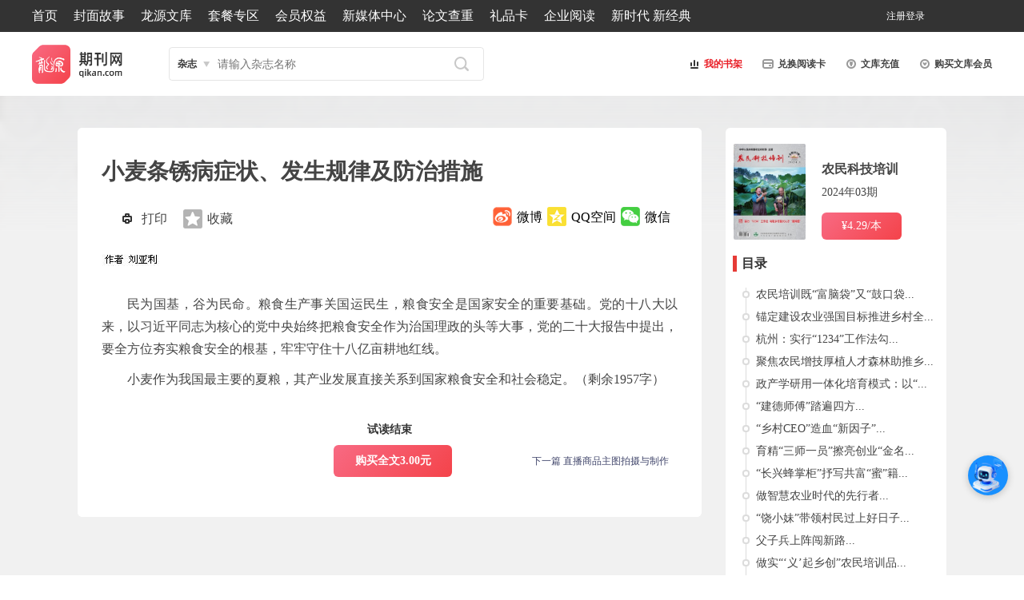

--- FILE ---
content_type: text/html; charset=utf-8
request_url: http://www.qikan.com.cn/article/nmpx20240316.html
body_size: 75120
content:


<!DOCTYPE html>

<html xmlns="http://www.w3.org/1999/xhtml">
<head><meta http-equiv="Content-Type" content="text/html; charset=utf-8" /><title>
	小麦条锈病症状、发生规律及防治措施-龙源期刊网
</title><meta name="keywords" content="小麦,条锈病,发生,症状,规律," /><meta name="description" content="民为国基，谷为民命。粮食生产事关国运民生，粮食安全是国家安全的重要基础。党的十八大以来，以习近平同志为核心的党中央始终把粮食安全作为治国理政的头等大事，党的二十大报告中提出，要全方位夯实粮食安全的根基，牢牢守住十八亿亩耕地红线。
小麦作为我国最主要的夏粮，其产业发展直接关系到国家粮食安全和社会稳定。近年来，我国小麦重大病虫害发生形势严峻，尤其是小麦条锈病，自2020年以来，在适宜的气候条件下，呈-龙源期刊网" /><meta http-equiv="X-UA-Compatible" content="IE=edge,chrome=1" /><meta name="renderer" content="webkit" /><meta name="360-site-verification" content="caea984317d156c8f629575a9bcfeb4e" /><meta name="msvalidate.01" content="1CCC066325D8CCD60D95B59EE1F72173" /><link rel="apple-touch-icon" href="/images/appico/touch-icon-iphone.png" /><link rel="apple-touch-icon" sizes="72x72" href="/images/appico/touch-icon-ipad.png" /><link rel="apple-touch-icon" sizes="114x114" href="/images/appico/touch-icon-iphone4.png" /><link href="/Styles/global.css?v=v4.8" rel="stylesheet" type="text/css" />
    <script src="/Scripts/cdn/jquery.min.js" type="text/javascript"></script>
    <script src="/Scripts/custom.js?v=v4.0" type="text/javascript"></script>
    <script src="/Scripts/focus.js?v=v4.0" type="text/javascript"></script>


<script type="text/javascript">

IcsWebSdkJs.init('https://bot.4paradigm.com/web/chat/24727/19a55550-9b9b-411c-bce9-50d6ecb9d728')

</script>
     <style>#drawingQrCode{
   width: 102px; 
   position: fixed;
   right: 0;
   top: 35%;
   z-index: 999;
  }
  #drawingQrCode img{
   width: 100%;
  }
  #drawingQrCode:hover #drawingQrCode_hover{
   display: block;
  }
  #drawingQrCode_hover{
   transition: 0.2s;
   display: none;
   position: absolute;
   left: -207px;
   bottom: 0px;
  }
  #drawingQrCode_hover img{
   width: 204px;
  }
/* 客服按钮样式 */
#customer-service-btn {
    position: fixed;
    right: 20px;
    bottom: 100px;
    width: 50px;
    height: 50px;
    background: #1890ff;
    color: white;
    border-radius: 50%;
    text-align: center;
    line-height: 80px;
    cursor: pointer;
    z-index: 1000;
    box-shadow: 0 2px 10px rgba(0,0,0,0.2);
    font-size: 14px;
}

/* 客服对话框样式 */
#customer-service-modal {
    position: fixed;
    right: 100px;
    bottom: 120px; /* 减少这个值，让弹框更靠下 */
    width: 400px;
    height: 1000px; 
    background: white;
    border-radius: 8px;
    box-shadow: 0 4px 20px rgba(0,0,0,0.15);
    z-index: 1001;
    display: none;
    flex-direction: column;
    overflow: hidden;
    transition: all 0.3s ease;
    max-width: calc(100vw - 40px);
    max-height: calc(100vh - 200px);
}

#customer-service-modal.maximized {
    width: 90vw !important;
    height: 90vh !important;
    left: 5vw !important;
    top: 5vh !important;
    right: auto !important;
    bottom: auto !important;
    transform: none !important;
    max-width: none;
    max-height: none;
}

/* 对话框标题栏 */
.modal-header {
    background: #1890ff;
    color: white;
    padding: 12px 15px;
    display: flex;
    justify-content: space-between;
    align-items: center;
    cursor: move;
    user-select: none;
}

.modal-title {
    font-weight: bold;
    font-size: 16px;
}

.modal-controls {
    display: flex;
    gap: 10px;
}

.modal-controls button {
    background: none;
    border: none;
    color: white;
    cursor: pointer;
    font-size: 18px;
    padding: 2px 5px;
    border-radius: 3px;
    width: 28px;
    height: 28px;
    display: flex;
    align-items: center;
    justify-content: center;
}

.modal-controls button:hover {
    background: rgba(255,255,255,0.2);
}

/* 对话框内容区域 */
.modal-content {
    flex: 1;
    border: none;
    width: 100%;
    height: calc(100% - 46px);
}
     </style>


    <!--[if lte IE 7]><script type="text/javascript">location.href='/ie6/index.html';</script>
<![endif]-->
    
    <link href="/Styles/article.css?v=4.3" rel="stylesheet" type="text/css" />
    <script src="/Scripts/article/article.js" type="text/javascript"></script>
    <script type="text/javascript" src="/Scripts/jquery.easing-1.3.pack.js"></script>
    <script type="text/javascript" src="/Scripts/jquery.mousewheel-3.0.4.pack.js"></script>
    <script type="text/javascript" src="/Scripts/jquery.fancybox-1.3.4.pack.js"></script>
    <link rel="stylesheet" type="text/css" href="/Styles/jquery.fancybox-1.3.4.css" media="screen" />  
    <a href="javascript:void(0)" id="top-link-article" title="返回顶部"></a>
    <style>
        .bodyiscopy {
            -moz-user-select: none;
        } 
    </style>
</head>
<script type="text/javascript">
    $(document).ready(function () {
        // --- 解决iframe滚动冲突问题 ---
        var customerServiceFrame = document.getElementById('customer-service-frame');

        // 鼠标进入iframe时，禁用页面的滚动
        $(customerServiceFrame).on('mouseenter', function () {
            $('body').css('overflow', 'hidden');
        });

        // 鼠标离开iframe时，恢复页面的滚动
        $(customerServiceFrame).on('mouseleave', function () {
            $('body').css('overflow', 'auto');
        });
        // --- 解决滚动冲突代码结束 ---

        // 获取元素
        var serviceBtn = $('#customer-service-btn');
        var modal = $('#customer-service-modal');
        var closeBtn = $('#close-btn');
        var maximizeBtn = $('#maximize-btn');
        var minimizeBtn = $('#minimize-btn');
        var modalHeader = $('#modal-header');

        // 状态变量
        var isMaximized = false;
        var isDragging = false;
        var dragStartPos = { x: 0, y: 0 };
        var modalStartPos = { x: 0, y: 0 };

        // 初始化对话框位置
        function initializeModalPosition() {
            var windowWidth = $(window).width();
            var windowHeight = $(window).height();
            var modalWidth = modal.outerWidth();
            var modalHeight = modal.outerHeight();

            // 确保弹框不会超出窗口边界
            var maxRight = windowWidth - modalWidth - 20;
            var maxBottom = windowHeight - modalHeight - 20;

            // 设置弹框距离右侧100px，底部50px，但不超过最大边界
            var right = Math.min(100, maxRight);
            var bottom = Math.min(120, maxBottom);

            modal.css({
                right: right + 'px',
                bottom: bottom + 'px',
                left: 'auto',
                top: 'auto'
            });
        }

        // 边界检查函数
        function checkBoundaries() {
            if (isMaximized) return;

            var windowWidth = $(window).width();
            var windowHeight = $(window).height();
            var modalWidth = modal.outerWidth();
            var modalHeight = modal.outerHeight();

            var currentLeft = parseInt(modal.css('left'));
            var currentTop = parseInt(modal.css('top'));

            // 如果使用right/bottom定位，转换为left/top
            if (isNaN(currentLeft) && modal.css('right') !== 'auto') {
                currentLeft = windowWidth - parseInt(modal.css('right')) - modalWidth;
            }
            if (isNaN(currentTop) && modal.css('bottom') !== 'auto') {
                currentTop = windowHeight - parseInt(modal.css('bottom')) - modalHeight;
            }

            // 确保坐标是有效数字
            currentLeft = isNaN(currentLeft) ? 0 : currentLeft;
            currentTop = isNaN(currentTop) ? 0 : currentTop;

            // 限制在窗口范围内
            var newX = Math.max(0, Math.min(currentLeft, windowWidth - modalWidth));
            var newY = Math.max(0, Math.min(currentTop, windowHeight - modalHeight));

            modal.css({
                left: newX + 'px',
                top: newY + 'px',
                right: 'auto',
                bottom: 'auto'
            });
        }

        // 点击客服按钮显示/隐藏对话框
        serviceBtn.click(function () {
            if (modal.is(':visible')) {
                modal.hide();
            } else {
                modal.show();
                // 确保使用CSS中定义的初始位置
                modal.css({
                    right: '100px',
                    bottom: '120px',
                    left: 'auto',
                    top: 'auto'
                });
                checkBoundaries();
            }
        });

        // 关闭对话框
        closeBtn.click(function (e) {
            e.stopPropagation();
            modal.hide();
            isMaximized = false;
            modal.removeClass('maximized');
            maximizeBtn.text('□');
            // 关闭后重置位置
            modal.css({
                right: '100px',
                bottom: '120px',
                left: 'auto',
                top: 'auto'
            });
        });

        // 最大化/恢复对话框
        maximizeBtn.click(function (e) {
            e.stopPropagation();

            if (isMaximized) {
                // 恢复小窗口
                modal.removeClass('maximized');
                maximizeBtn.text('□');
                // 恢复时使用默认位置
                modal.css({
                    right: '100px',
                    bottom: '120px',
                    left: 'auto',
                    top: 'auto'
                });
            } else {
                // 最大化
                modal.addClass('maximized');
                maximizeBtn.text('❐');

                // 最大化时使用固定位置
                modal.css({
                    left: '5vw',
                    top: '5vh',
                    right: 'auto',
                    bottom: 'auto'
                });
            }
            isMaximized = !isMaximized;
        });

        // 最小化对话框
        minimizeBtn.click(function (e) {
            e.stopPropagation();
            modal.hide();
        });

        // 阻止事件冒泡
        modal.click(function (e) {
            e.stopPropagation();
        });

        // 对话框拖拽功能 - 修复版本
        modalHeader.on('mousedown', function (e) {
            if (isMaximized) return; // 最大化时不能拖拽

            isDragging = true;

            // 记录鼠标按下时的位置
            dragStartPos.x = e.clientX;
            dragStartPos.y = e.clientY;

            // 获取对话框当前位置
            var modalRect = modal[0].getBoundingClientRect();
            modalStartPos.x = modalRect.left;
            modalStartPos.y = modalRect.top;

            // 添加拖拽时的样式
            modal.css('cursor', 'grabbing');
            modalHeader.css('cursor', 'grabbing');

            e.preventDefault();
        });

        $(document).on('mousemove', function (e) {
            if (!isDragging || isMaximized) return;

            // 计算鼠标移动的距离
            var deltaX = e.clientX - dragStartPos.x;
            var deltaY = e.clientY - dragStartPos.y;

            // 计算新的位置
            var newX = modalStartPos.x + deltaX;
            var newY = modalStartPos.y + deltaY;

            // 限制拖拽范围，确保对话框不会移出视口
            var windowWidth = $(window).width();
            var windowHeight = $(window).height();
            var modalWidth = modal.outerWidth();
            var modalHeight = modal.outerHeight();

            newX = Math.max(0, Math.min(newX, windowWidth - modalWidth));
            newY = Math.max(0, Math.min(newY, windowHeight - modalHeight));

            // 应用新位置
            modal.css({
                left: newX + 'px',
                top: newY + 'px',
                right: 'auto',
                bottom: 'auto'
            });
        });

        $(document).on('mouseup', function () {
            if (isDragging) {
                isDragging = false;

                // 恢复光标样式
                modal.css('cursor', '');
                modalHeader.css('cursor', 'move');

                // 拖拽结束后检查边界
                checkBoundaries();
            }
        });

        // 窗口调整大小时重新定位
        $(window).resize(function () {
            if (isMaximized) {
                modal.addClass('maximized');
                modal.css({
                    left: '5vw',
                    top: '5vh',
                    right: 'auto',
                    bottom: 'auto'
                });
            } else if (modal.is(':visible')) {
                // 确保对话框不会超出窗口边界
                checkBoundaries();
            }

            // 同时重新定位客服按钮
            var serviceBtn = $('#customer-service-btn');
            var windowHeight = $(window).height();
            var btnBottom = Math.min(100, windowHeight - 100);
            serviceBtn.css('bottom', btnBottom + 'px');
        });

        // 初始化
        initializeModalPosition();
    });
</script>
<body>
    <form method="post" action="nmpx20240316.html?titleid=nmpx20240316" id="form1">
<div class="aspNetHidden">
<input type="hidden" name="__EVENTTARGET" id="__EVENTTARGET" value="" />
<input type="hidden" name="__EVENTARGUMENT" id="__EVENTARGUMENT" value="" />
<input type="hidden" name="__VIEWSTATE" id="__VIEWSTATE" value="GqDfIN8AvL4DPnj78UWU5kfzrC5+RdHcHyY7NKCWx0+njRs/mTRJrtvOYYXhlXh2f3siCOfCVO49ISl2AFUY7crDq6CTk71ofBoe3NhSv0nU/[base64]/8AaMxNpHrXaKHdxpRGJ5nmr9xKIcWB4svqjgN7GP4hNE8j9nrTsF7ZohFeHM9Osytkd+UidEbTSmjpksH5yFloEQIYOO/5xvpSeJd2T+DNAyfcqGjEpNkHFT9O1tfdHidfp7SQSDdG6l7Av0+rfPgLqnZlsrcvIJ310cggpwutN6XMjcJymV4dfs3hqbje7g4J8B8YE9goKdfC1ud31A89B4+KdL1rAp97ti1dDygY4//pdvWHGxY22Tp9f9jAJBsvWT6Q/SbConRsNifhLRNJhWrfy92PaFRUOr4MSklcdolp6UwkW6OzJlW5Sqz3WGGjeLiAwM76594LmGFE5xcGNenpSHNDKymJ5FCWGF517sx28rrOyIdRpjZ54jpewTc8PllYih1b0VL28RKUguLKJzM3NJtkwMfl4nYeuwY03/QO1X2TP95JuCJ03uA3YZ+v0LpSikt5PBcoGgd4F6f0MrOH55ZgHTH/Ez4OpAGB5Q3Ko/dtqWcKxfnIdHpPOdvGgn6HW4hOLBAJVpj7AbR9GMAE1XgPGoUSUQRfCy60vX98JvZanYCsJXNjiMtijIJ2zHLR751kyX7cQsB9E65i+T831jSQD8RN2dETtPt0eZx1ktByD3d+xjFFYRBV8HZx3xwZaySiH6RCg4bMpzGJLzGMxk/81lzH9iN+uo5XbUMymvatRgFNhJpuzWVVCd64pd9vv/qZnRSylHXNNz2PdNey5mtT6/i/dQkc+yKcc2pMm/e4j34yGEC21DqObcwiZMSBA3SpcoF7WR1z0hA06tbbkZhDIb5Tn6RLxD/nUQQqGNRQcQx/ER1GuC+/wZV26ED2KyoVwQqeGIhbCVVWBKd1NwsuCtbfBozs3lVHeDr5w4lig2oDSyaOcvfhWDatQERT2NcWi4ph3cdhLu0UxHIbhnkc0sbExtXI3TpV3VUijbxOiJ6Q8O6UotJ3mVQ5E2plIvN77z/Li0Fwo1miwXOG7I3sULKlEkGQC5dS8nl52wGZRVQHcYZy8lvp0IxJQcfxyvzArVLlagGWpoYfyayfZPzfusbSJOAX/m9vHOQwUTzlMru5H6XGyLZRuyGJUu/0rQDn01HFqi5bg6WC+ah2QU1ZvJEioWJWvpxvcnZ+94jOObXWlhiI0AHb5sgMy175vS3U2k1n4zKKFAGJ4cyVzj/DWaYKjP/nMKKlMCkAEdoLupQwsTangptn1KUGwsZbkpUIiVdLDpgTW0/kIzFczuW/GATasmFU7ullpKrTDRnfwG9W6zDRDE9haU+R15yuPWxDLCvON4X5KK+LVeFVko5S7DJmv+igfAXO3FGFfDqjewklfiF/DUmIN/cEZfCLjdfIJBh5yBIneN392rrQLSfNp3h+nSKqoAEruRCQ9bEXDq9QOBo3mwpIM576w/BLUDYKGYEb07nPRGRAO+tJjejeckVltF5eTTSMpZPxkQJoIRi9EubBpYvsTtKhPWE6Ze1DX8u1JmCoijmRMswIKXXE+fnpMMXWwLKFFG2k2SOX1grUrhj/hUNJeHcMpQiqVw/TXRNHpwqLLyzimqnfFicvG3XJOvKXRvmSQ75s+rVJpaTo9H5BJr00jfmiYCVE3owDoCzz7hx/[base64]/MpWmB8ysCnt24VcIh/eF4LpprbBAjBl5zyXcxNsEMRTxjqpTNk+Vz/9U1zK2j9iBQKkA1kbZrPqnvOdu8DQ5ORU4u9ZW9i2NVTXJyje85E3SNz6dFqU5tepleTKSlhu4v7Mf+MNaFHrkfUBZ8/jvieIo/Ha4VrP31qgT/tX6BbISA2lRjv5ZwwgKcVw73p2xAigdStwnkVbJBlOCmg8LzLiFZH/xeL4rwzf3CggRmUOO0alkZ8a5UgLEKcPgR5vqT8rlolJSAL7LwKk5ZIQMedo+KXsJxikcYI94R89cmJGe9BelAX7br7fAjv1GfnhwDga9kUKCYPKiCI9hGipD4sJNOAeC0g39rd5T9BzrmI1tldMBnQ/NlQmvyU0kd5FFh/j7Dm/pYXN9gQpnlryoVGo5dAMe+slo2Q8lMq9geSbFZeY5ru/pfs9Czdud5BvoSPoaZGSSUczul9oVYOppR3OuSkOHUKV4C4u627NWl0kfl2FJKQowYnTwDk6t9AI+Hz585daHaS4mEvQbnwzAfhlz3VQU4WCJ4avEXohzh+EWM8YX88nZdDm3XZ4fu2M1x18hagtNtYsvBap9EJ4GT2Q96AtGKiREfM0L5ENCIbKpvlqJAX44lAiog/QKR1gaED1gi9HaL/DrqFc5+rf30W7lqRdEbkKFRw1EY4gXNHIFbwvRjm3QRJoCNsQfvVDixq3p7ZgRom25SahZVAey8tVE7WdD0xFdORM8GKTmeDJVJ2+6ZddjgPUFewqoFXL3tadMTcGpVOQtVY7M/wdJSlKYC7bPwDYLPbUR/IYS2OsNpPwWOw0ph1Xaxa3YKR473WRIZ2DsdQtQtmX9AuFbPUuYDBQVYU4koJxtritwaAwMhAMLiRCbKiXopJY4rUbQ0mPfpUI3egI1FRDeBx6FkB8eR1E57jvwSB0wOAWIQxKZy3P16BwlxqLN+xlPu36Zc8Dl/1gORzW2efvqZJPTvLJNv123wLUJC8rgMFLWjs2HrU45i7cTEPM08cmHeEwH7JdcQgZAfABvg/6xwx5dkCfsagUR9fXkbGLHfSN0xRsWYVkRYiz8sKL1UGR5cDQjsLYTAIWZLTMf8waETvD16ya0dqHfNltEEfbJEszIdS3TTBnqSAfuFEoPFcSp9WsJM6S7rnLllfMYzOD/qwkkXKDnLVzfEmYBjRx17tOcE26tshtBoYo9rlAPQyJiKIp8M0lLYTlO365kBnTP7fRitIeDVpxAIltpeUXmKAbNqqFFAMiK4LiVUjRHJv0GAY1r9eWBjyvWgUQDo1ZkjxgQ4m9v4y1JgpAPVU1d9OYWhLLB0s1EovC0ZiP92B8TlCsGWYCwHIP3kwd/1Kgjf/W3I0uxtKaK7SVfgxLD8iuSiMWfLi1pRc3F6fu6K84uaFfSmEcnZv8EiBVlQLor1XtGlv0HSyklKcmsXvJ8UYK+ygVZkppY3YVwvQMll4bYJ8PIIC2jzGIbP8OmlJNhUAcn1egyLQGKqshTfVTzg+urKJDgAEvvB9SRdG/viKe9PBPks+Rslj/IPngZPAVs1x0rGdSRxtfjjZYsrHaPwaSU/2bs54MU9smnhMG9XykVpKTqXE6ejR3itvr+/IzN9xy2WL+xc3gCx0/jTa01enH2RKjkyR2mqt80hj+QR+m4doQUc9Y4ID6wHakP0brozXRVdcHJSjEAZxbBSP5llLH0gMD89wTzAOxKHtY58sq7jpw4/r/uimXbPwiMAMp3ljoXUdPLEQQWk98un1Ut0w1WKEcP/[base64]/2GH/0I07h/4KjpXoxy8Ne05EynX35HjtmMHSDMa3BXB5OStqnP5xPEyQ0WkhP0s/D86gTvZIpAUEtwF2zJLEh9Yy/AtPcHOjsLU5Zjx8AnxDEYJUvC66RL4sW0P7A/j4zUeS/42gp7a6L150rRaArYEiz+sXtcgTPEXhWcEYK+qy2BAJOYoTHekWgMDe+diQzSZ3oVUx5tnvlh4b9E4qfHAkf0fSytut+Ya7rIHe0KlwOpIYnztXy0heKe2WlzHobt7oZKszIOiqF2MhlJ523NGElnun1GBN1lKh/pgJYE/wFw7idHgJQHRqDAT7L9rNsrIW7aJSi+1l+zeec/5DnZ7cwjbSmlO8h/exLJe61VHQ8KmpVHhsEXhA4dLHticbsBgClqrCBAx/AUnbiJ7IneDEvP95JIsOiEwktjTo7n7z+XW+0ZMr/4+m31j0WObaL0tA76h8Cks19Ey7zrRriwv6X450h1rMtPQDz0lIFBrQAUrBli4eMeu6UqZwWozznoZKWKGnn7M8zCRMOPkHDCByVZrWwxTixuCDA0Z4U1DkjPMleoJvpG24/4kRiOhHxEtf5yBiQUDzCCX1fS5Zk6nukSesaj/g0R2bsDu8T0QdstYgB1/tNqZAr1Uw6b2XghahjJeLQr8EV5UCruOdlVhSNAwmNTVbX/xgRZXhcaWWaVE+zhXxxHzIbOKzVJrQWtR+aOZb3/o/KU/JvECzt/sP89JXGYORBAwAnTeZnkaA0XXqMPPotG4MM8ouD2Y+ROeqCrrNTVbglYYhNNjRgvOKKGA2kDVz6Xt6k/jRz7ln7+5ScfjqTbZ7V0ndhCRIwUC9WjAVTRRhU3/r1r09SAzpDuDsmGE+6iH3lRLgccvadghYugRAuiWtO6roiBMMMcnTnhSDI08obb/j06hppnqVpn8cUYxyuX5+/TEPsrfJp33ffoR/[base64]/L2mZ1G1TGvv15H1xr5/glICwt6TadHgAPve/dGqaI360X3LzVmXk+PcmoOe43tJp3pgOwEIh/0/+QLevMlyb7BRHZitkwG/NiC+47v03YfVY5nv1al0BxbI++yoUjNvExUO7bN5eCWB+mmDQWvxOFGGC4xmyRGa7pqZwWa28xo2ZpasgXjELAq4fjUWG/403I/IXkxF5HcWfu9mkNY++BrzvD2Ck6gOHwsuCP3oQDEipCgbEv873mZcC4tVENtKnsOYvYREkyfpVGfVCKdXZrBNCT4flm1VZVeANMK8HgVJfTR/DF9Q+nMMluR1rTqSesH4WqOYwnWDnBfL7tSHXjRXr61UBqMeNTw5KakOhBIAAmfL+YVua039ny+Pg4XTZC7RYlqlVc3wvTxhhV8ghFDBx07OQ/WVDS/td4JDKm+NxCCCxsA0HcPhbXks2IXdOziaMgRRq8O1DNmaAPUWeZerJ" />
</div>

<script type="text/javascript">
//<![CDATA[
var theForm = document.forms['form1'];
if (!theForm) {
    theForm = document.form1;
}
function __doPostBack(eventTarget, eventArgument) {
    if (!theForm.onsubmit || (theForm.onsubmit() != false)) {
        theForm.__EVENTTARGET.value = eventTarget;
        theForm.__EVENTARGUMENT.value = eventArgument;
        theForm.submit();
    }
}
//]]>
</script>


<div class="aspNetHidden">

	<input type="hidden" name="__VIEWSTATEGENERATOR" id="__VIEWSTATEGENERATOR" value="8D126D37" />
	<input type="hidden" name="__VIEWSTATEENCRYPTED" id="__VIEWSTATEENCRYPTED" value="" />
	<input type="hidden" name="__EVENTVALIDATION" id="__EVENTVALIDATION" value="sVhBm4/9z90c21YbGl1gVI2y4sSUS2XiYqttw0Q1AfBFt3vVzV01smj5DSa8jTGJfkqnvDHIFvd47aZ1W4JU7sPY9hOATI65E81lDmvXM0y7XmzYdZL2qcJYOBsM4V8MXKK+VbvCT6Z582qz7BlOCD1pTwqXwPVTFEDq+j53GKJ/a8Tr3wNjcPMTSMmV7CNYZpgbop6B3miYaYI12sDfdoOet7oMyPIU2vUoiFcjoyMTFXqV" />
</div>
                              
        

<!--header S-->
<div class="header">
    
<div class="nav">
    <ul>
        <li style="width:72%" class="nav_left">
            <a href="/">首页</a>
            <a href="/coverarticlelist.html">封面故事</a>
            <a href="/wenkuarticle.html" class="wenku">龙源文库</a>
            <a href="/specialofferlist.html" class="hd">套餐专区</a>
            <a href="/Membernavigation.html">会员权益</a>
            <a href="/newhome.html">新媒体中心</a>
            <a href="https://www.longyuan.com/" target="_blank"  class="wenku">论文查重</a>
            <a href="/giftcards.html" >礼品卡</a>
            <a href="/enterpriseReading.html" >企业阅读</a>
           <a href=" http://xsd.qikan.cn/pc/#/index" target="_blank">新时代 新经典</a>
            
        </li>

        <li style="width:18%" class="nav_right">
            
            <div class="user">
                
                
                <a id="user1" class="register" href="/userrelative/register.aspx?backurl=">注册</a>
                <a id="user2" class="LoginBtn">登录</a>
                
            </div>
        </li>
    </ul>
</div>

<script type="text/javascript">
    
  $(document).ready(function () {          
                                var str = location.href;
                                if (str.indexOf("big5.qikan.com.cn/gate/big5/") < 0)
                                 $("#TabYuYan").text("繁體版");
                                });
        var url = (location.href.toString().indexOf("backurl=") > 0 ? unescape(location.href.toString().substring(location.href.toString().indexOf("backurl=") + 8)) : location.href);

        if ($(".user").length > 0) {
             
            $("#user1")[0].href = $(".user a")[0].href + escape(url);  

        }
        else {
            $("#btnlogout")[0].href = $("#btnlogout")[0].href + escape(url);
        }

        $("#regLogin a").each(function () {
            this.href = this.href + escape(url);
        });

        function GetHeadPhotoSrc() {
            $.ajax({
                method: "get",
                url: "/Handle/GetUserInfo.ashx",
                data: { type: "photo", email: "" },
                async: false,
                success: function (d) {
                    var data = eval('(' + d + ')');
                    var img = new Image();
                    img.src = data.Result;
                    img.onload = function () {
                        var $photo = $("#photoLogin");
                        $photo.attr("src", data.Result + "?r=" + Math.random());
                    }
                }
            });
        }

    
        GetHeadPhotoSrc();
</script>


   <div class="l-s-u">
        <ul>
            <li class="logo"><a href="/" title="龙源期刊网">
                <img id="logImageMaster" src="/images/icon/ly-logo.png?v=1" alt="龙源期刊网" /></a></li>
            <li class="search">


                <div class="selSearch">
                    <div class="nowSearch" id="headSlected" onmouseout="drop_mouseout('head');" onclick="if(document.getElementById('headSel').style.display=='none'){document.getElementById('headSel').style.display='block';}else {document.getElementById('headSel').style.display='none';};return false;">文章</div>
                    <div class="clear"></div>
                    <ul class="selOption" id="headSel" style="display: none">
                        <li><a onmouseout="drop_mouseout('head');" onclick="return search_show('head','wenzhang',this)" onmouseover="drop_mouseover('head');">文章</a></li>
                        <li><a onmouseout="drop_mouseout('head');" onclick="return search_show('head','zazhi',this)" onmouseover="drop_mouseover('head');">杂志</a></li>

                    </ul>
                </div>
                <label style="display: none">
                    <input name="ctl00$MasterHomeHead1$txtMagaineName" type="text" id="MasterHomeHead1_txtMagaineName" class="ipt1" placeholder="杂志名称(选填)" />
                    <input name="ctl00$MasterHomeHead1$txtArticle1" type="text" id="MasterHomeHead1_txtArticle1" class="ipt2" placeholder="请输入关键词" />
                </label>
                <input name="ctl00$MasterHomeHead1$txtArticle" type="text" id="MasterHomeHead1_txtArticle" class="search-txt" placeholder="请输入关键词" />
                <input name="ctl00$MasterHomeHead1$txtMagaine" type="text" id="MasterHomeHead1_txtMagaine" class="search-txt" placeholder="请输入杂志名称" />
                <input name="ctl00$MasterHomeHead1$txtAll" type="text" id="MasterHomeHead1_txtAll" class="search-txt" placeholder="请输入关键词" />
                
                <input name="ctl00$MasterHomeHead1$txtSearchType" type="hidden" id="MasterHomeHead1_txtSearchType" value="0" />
                <input name="ctl00$MasterHomeHead1$headSearchType" type="hidden" id="MasterHomeHead1_headSearchType" value="1" />
                <input type="submit" name="ctl00$MasterHomeHead1$btnSearch" value="" id="MasterHomeHead1_btnSearch" class="search-btn" />

            </li>

           <li class="ssj lsu-block" ><a style="color: #e91d25" href="/account/mymagazines.html">  <img src="/images/icon/icon_1.png" />我的书架</a></li>
	<li class="card lsu-block"><a href="/activateaccount.html">  <img src="/images/icon/icon_2.png" />兑换阅读卡</a></li>
            <li class="pay lsu-block"><a href="/UserRelative/PayOrder.aspx?transitem=1&orderprice=80">  <img src="/images/icon/icon_3.png" />文库充值</a></li>
            
            <li class="wenku lsu-block"><a href="/wenkuarticle.html">  <img src="/images/icon/icon_4.png" />购买文库会员</a></li>
            
            
            
        </ul>
    </div>
</div>
<!--header E-->
<!--登录弹窗 S-->
<div class="fade"></div>
<div id="MasterHomeHead1_Panel1" onkeypress="javascript:return WebForm_FireDefaultButton(event, &#39;MasterHomeHead1_btnLogin&#39;)">
	
    <div class="login">
        <div class="login-tit">
            <span class="login-logo">
                <img src="/images/public/logo-s.png" /></span>
            <span class="login-ly">登录龙源账号</span>
            <span class="login-close">
                <img src="/images/public/close.png" alt="关闭" title="关闭" /></span>
        </div>
        <div class="login-content">
            <div class="login-left">
                <label>
                    <input name="ctl00$MasterHomeHead1$txtLoginname" type="text" id="MasterHomeHead1_txtLoginname" class="user" placeholder="邮箱/帐号/手机号" />
                </label>
                <label>
                    <input name="ctl00$MasterHomeHead1$txtPwd" type="password" id="MasterHomeHead1_txtPwd" class="password" placeholder="密码" />
                </label>
                <span></span>
                <input type="submit" name="ctl00$MasterHomeHead1$btnLogin" value="立即登录" id="MasterHomeHead1_btnLogin" class="button" />
                <p class="login-link"><a href="/userrelative/register.aspx?backurl=">注册帐号</a>丨<a href="/userrelative/FindPwd1.aspx">忘记密码？</a></p>
                <p>
                    <img src="/images/public/other.png" alt="" /></p>
                <ul>
                    <li class="login-wx"><a href="/userrelative/BindSNS.aspx?snsid=8&backurl="></a></li>
                    <li class="login-qq"><a href="/userrelative/BindSNS.aspx?snsid=7&backurl="></a></li>
                    
                </ul>

                
            </div>
            <div class="login-right">
                <strong>特别提示</strong>
                <p>1.点击网站首页右上角的“充值”按钮可以为您的帐号充值</p>
                <p>2.可选择不同档位的充值金额，充值后按篇按本计费</p>
                <p>3.充值成功后即可购买网站上的任意文章或杂志的电子版</p>
                <p>4.购买后文章、杂志可在个人中心的订阅/零买找到</p>
                <p>5.登陆后可阅读免费专区的精彩内容</p>
            </div>
        </div>
    </div>
    <input name="ctl00$MasterHomeHead1$backurl" type="hidden" id="MasterHomeHead1_backurl" />

</div>
<!--登录弹窗 E-->
<script language="javascript" type="text/javascript">
    var url = (location.href.toString().indexOf("backurl=") > 0 ? unescape(location.href.toString().substring(location.href.toString().indexOf("backurl=") + 8)) : location.href);
    $(".login-wx a")[0].href = $(".login-wx a")[0].href + escape(url);
    $(".login-qq a")[0].href = $(".login-qq a")[0].href + escape(url);
    $(".login-link a")[0].href = $(".login-link a")[0].href + escape(url);

    $(document).ready(function () {
        if (getCookie("searchType") != "" && getCookie("searchType") != null) {
        if (getCookie("searchType") == '0') {
            $("#MasterHomeHead1_headSearchType").val(0);
                $("#headSlected").html("杂志");
                //$(".search-txt").show();
                //$(".search-txt2").hide();
                $("#MasterHomeHead1_txtMagaine").show();
                $("#MasterHomeHead1_txtArticle").hide();
            }
        else {
           
               if (getCookie("searchType") == '1') {
                   $("#MasterHomeHead1_headSearchType").val(1);
                   $("#headSlected").html("文章");
                   //$(".search-txt").show();
                   //$(".search-txt2").hide();
                   $("#MasterHomeHead1_txtArticle").show();
                   $("#MasterHomeHead1_txtMagaine").hide();
                   $("#MasterHomeHead1_txtAll").hide();  
               }
               else {
                   $("#MasterHomeHead1_headSearchType").val(2);
                   $("#headSlected").html("全部");
                   //$(".search-txt2").show();
                   //$(".search-txt").hide();
                   $("#MasterHomeHead1_txtAll").show();
                $("#MasterHomeHead1_txtMagaine").hide();
                   $("#MasterHomeHead1_txtArticle").hide();
               }
           }
       } else {
           $("#MasterHomeHead1_headSearchType").val(0);
            $("#headSlected").html("杂志");
            //$(".search-txt").show();
            //$(".search-txt2").hide();
            $("#MasterHomeHead1_txtMagaine").show();
                $("#MasterHomeHead1_txtArticle").hide();
            $("#MasterHomeHead1_txtAll").hide();
        }


        //$("#logImageMaster").attr("src", "/images/public/logonew.png");
        $("#MasterHomeHead1_backurl").val(escape(url.replace('http://', '')));
       var errormsg = "";
       if (errormsg.length > 0) {
           $(".login,.fade").fadeIn("fast");
           $(".login-left span").eq(0).text(errormsg);
       }
       // if(location.href.toString().indexOf("wenku")>0)
       // {
       //  $('.l-s-u').hide();
       //  $('.header').css('background', "none");
       //  }
   });
</script>
<script>
    //$.widget("custom.catcomplete", $.ui.autocomplete, {

    //    _renderMenu: function (ul, items) {

    //        var that = this,

    //               currentCategory = "";

    //        $.each(items, function (index, item) {
    //            that._renderItemData(ul, item);

    //        });
    //        if (items.length > 12) {
    //            $(ul).css("height", 300);
    //            $(ul).css("overflow", "scroll");
    //        }
    //        else {

    //            $(ul).css("height", "");
    //            $(ul).css("overflow", "");
    //        }
    //    }

    //});
    $(function () {
        $("#headSel li").click(function () {
            var sef = $("#headSlected").html();
            if (sef == "文章") {
                //$(".search-txt2").show();
                //$(".search-txt").hide();
                $("#MasterHomeHead1_txtArticle").show();
            $("#MasterHomeHead1_txtMagaine").hide();
            $("#MasterHomeHead1_txtAll").hide();
        } else {
            if (sef == "杂志") {
                //$(".search-txt2").show();
                //$(".search-txt").hide();
                $("#MasterHomeHead1_txtMagaine").show();
               $("#MasterHomeHead1_txtArticle").hide();
               $("#MasterHomeHead1_txtAll").hide();
           } else {
               //$(".search-txt").show();
               //$(".search-txt2").hide();、
               $("#MasterHomeHead1_txtAll").show();
               $("#MasterHomeHead1_txtMagaine").hide();
               $("#MasterHomeHead1_txtArticle").hide();
           }
       }
    });
    });
$(document).ready(function () {
    
        var cache = "";
        var key = "";
        $.ajax({
            type: "GET",
            url: "/Handle/MagazineProcess.ashx?type=AllMags",
            dataType: 'json',
            cache: true,
            success: function (jsonResult) {
                cache = jsonResult;
            }

        });
      

    });
    function search_show(pos, searchType, href) {
        if (searchType == 'zazhi') {

            $("#MasterHomeHead1_txtArticle").focus();
            $("#MasterHomeHead1_headSearchType").val(0);
            CookieSet("searchType", 0);
        } else {

            if (searchType == 'wenzhang') {

                $("#MasterHomeHead1_txtMagaine").focus();
                $("#MasterHomeHead1_headSearchType").val(1);
                CookieSet("searchType", 1);
            }
            else {

                $("#MasterHomeHead1_txtAll").focus();
                $("#MasterHomeHead1_headSearchType").val(2);
                CookieSet("searchType", 2);
            }
        }
        document.getElementById(pos + "Sel").style.display = "none";
        document.getElementById(pos + "Slected").innerHTML = href.innerHTML;
    }



    function fixed() {
        var top = $(document).scrollTop();
        if (($.browser.msie == true) && ($.browser.version == 1)) {
            if (top > 58) $(".navBar").css({ position: "absolute", top: top - 68 });

        } else {
            if (top > 58) $(".navBar").css({ position: "fixed", top: 68 });

        }
        if (top <= 58) $(".navBar").css({ position: "static", top: 0 });

    };
    $(function () {
        window.onscroll = fixed;
        window.onresize = fixed;
    });
    function getCookie(name)//取cookies函数        
    {
        var arr = document.cookie.match(new RegExp("(^| )" + name + "=([^;]*)(;|$)"));
        if (arr != null) return unescape(arr[2]);
        return null;
    }
    function CookieSet(name, value) {
        var Days = 30;
        var exp = new Date();
        exp.setTime(exp.getTime() + Days * 24 * 60 * 60 * 1000);
        document.cookie = name + "=" + escape(value) + ";expires=" + exp.toGMTString() + ";path=/";
    }
</script>
<!--PublicHeader1 End-->

        
    <script type="text/javascript">


        $("body").addClass("bodyiscopy");
        document.onselectstart=new Function("event.returnValue=false;"); //禁止选择,也就是无法复制 
            
        //静止键盘f1-f12
        function testKeyDown(event)
        { 
            //(event.keyCode == 112) || //屏蔽 F1
            //(event.keyCode == 113) || //屏蔽 F2
            //(event.keyCode == 114) || //屏蔽 F3
            //(event.keyCode == 115) || //屏蔽 F4
            ////(event.keyCode == 116) || //屏蔽 F5
            //(event.keyCode == 117) || //屏蔽 F6
            //(event.keyCode == 118) || //屏蔽 F7
            //(event.keyCode == 119) || //屏蔽 F8
            //(event.keyCode == 120) || //屏蔽 F9
            //(event.keyCode == 121) || //屏蔽 F10
            //(event.keyCode == 122) || //屏蔽 F11
            if (event.keyCode == 123) //屏蔽 F12
            {
                event.keyCode = 0; 
                event.returnValue = false;
            }
        }
        document.onkeydown = function(){testKeyDown(event);}
        window.onhelp = function(){return false;}
 

        //禁止鼠标右击
        function stop(){
            return false;
        }
        document.oncontextmenu=stop;

        //屏蔽ctrl+s 保存
        window.onkeydown = function(e) {
            if (e.ctrlKey && e.keyCode == 83) {
               
                e.preventDefault();
                e.returnValue = false;
                return false;
            }
            //屏蔽ctrl+p 打印
            if (e.ctrlKey && e.keyCode == 80) {
                
                e.preventDefault();
                e.returnValue = false;
                return false;
            }
        }
  

        var result = $.ajax({ url: "/VisitAdd.ashx", data: { types: "article", visittype: "part", titleid: "nmpx20240316" }, cache: false, async: false }).responseText;
        $(function () {
            //加载图片展示效果
            $("a[rel=example_group]").fancybox({
                'transitionIn': 'none',
                'transitionOut': 'none',
                'titlePosition': 'over',
                'titleFormat': function (title, currentArray, currentIndex, currentOpts) {
                    return '<span id="fancybox-title-over">' + (currentIndex + 1) + ' / ' + currentArray.length + '</span>'; //总数为当前隐藏区内有多少图片
                }
            });
        });

        function uaredirect(f) {
            try {
                if (document.getElementById("bdmark") != null) {
                    return
                }
                var b = false;
                if (arguments[1]) {
                    var e = window.location.host;
                    var a = window.location.href;
                    if (isSubdomain(arguments[1], e) == 1) {
                        f = f + "/#m/" + a;
                        b = true
                    } else {
                        if (isSubdomain(arguments[1], e) == 2) {
                            f = f + "/#m/" + a;
                            b = true
                        } else {
                            f = a;
                            b = false
                        }
                    }
                } else {
                    b = true
                }
                if (b) {
                    var c = window.location.hash;
                    if (!c.match("m")) {

                        if ((navigator.userAgent.match(/(iPhone|iPod|Android|ios)/i))) {
                            if (getCookie("wapvisit") != "" && getCookie("wapvisit") != null) {
                            }
                            else {
                                location.replace(f);
                            }
                        }
                    }
                    else {
                        if ((navigator.userAgent.match(/(iPhone|iPod|Android|ios)/i))) {
                            CookieSet("wapvisit", "true");
                        }
                    }
                }
            } catch (d) { }
        }
        function isSubdomain(c, d) {
            this.getdomain = function (f) {
                var e = f.indexOf("://");
                if (e > 0) {
                    var h = f.substr(e + 3)
                } else {
                    var h = f
                }
                var g = /^www\./;
                if (g.test(h)) {
                    h = h.substr(4)
                }
                return h
            };
            if (c == d) {
                return 1
            } else {
                var c = this.getdomain(c);
                var b = this.getdomain(d);
                if (c == b) {
                    return 1
                } else {
                    c = c.replace(".", "\\.");
                    var a = new RegExp("\\." + c + "$");
                    if (b.match(a)) {
                        return 2
                    } else {
                        return 0
                    }
                }
            }
        };
        uaredirect("/m/article/nmpx20240316.html");
 

    </script>
    <!--Main Start-->


    <div class="bg-gray">
       
    <div class="content" style="background-image:url('http://img.resource.qikan.cn/qkimages/nmpx/nmpx202403-l.jpg');background-repeat: no-repeat;
    background-size: 100%;">
      
        <div class="mask"></div>
                <div class="artice-inner">                       <div class="leftcontent">
        <div class="middleWrap">                
        <div class="article">
            <h1 style="padding-bottom: 8px;">小麦条锈病症状、发生规律及防治措施</h1>
            
                        <h2 style="padding-top: 10px;font-size:16px;"></h2>
                        

            	<div class="main-left">
                	<div class="main-left-tools">
                    	<ul>
                        	
                            
                        <li class="m-print" onclick="buyArticle()">打印</li>
                        
                            <li class="m-sc">收藏</li>
                        </ul><div class="tip-msg">收藏成功</div>
                        
                    </div>
         			<script>
         			    $(function () {
                             var titleid = "nmpx20240316";
						$(".m-sc").toggle(
						function(){
						    if (islogin == "0") { document.location.href = "/userrelative/login.aspx?backurl=" + document.location.href; }
						    AddFavoriteData(titleid);
							},
						function(){
						    if (islogin == "0") { document.location.href = "/userrelative/login.aspx?backurl=" + document.location.href; }
						    DelFavoriteData(titleid);
						});
						$(".m-ewm").hover(function(){
							$(".m-ewm-big").animate({left:180,opacity:1 },300);
							
							},function(){
								$(".m-ewm-big").animate({left:0,opacity:0 },300);
						});
					});
					</script>
                	<div class="shareWrap">
                    
                        <div class="bdsharebuttonbox">
                            <a href="#" class="bds_tsina" data-cmd="tsina" title="新浪微博">微博</a>
                            <a href="#" class="bds_qzone" data-cmd="qzone" title="QQ空间">QQ空间</a>
                            <a href="#" class="bds_weixin" data-cmd="weixin" title="微信">微信</a>
            			</div>
						<script>
                            window._bd_share_config = { "common": { "bdSnsKey": {}, "bdText": "", "bdMini": "2", "bdMiniList": false, "bdPic": "", "bdStyle": "1", "bdSize": "32" }, "share": {} }; with (document) 0[(getElementsByTagName('head')[0] || body).appendChild(createElement('script')).src = 'http://bdimg.share.baidu.com/static/api/js/share.js?v=89860593.js?cdnversion=' + ~(-new Date() / 36e5)];
                        </script>
                    </div>

                </div>

            <span>
                 <img src="/VerificationCode.aspx?text=%e4%bd%9c%e8%80%85+%e5%88%98%e4%ba%9a%e5%88%a9" />                
                </span>

            <p>民为国基，谷为民命。粮食生产事关国运民生，粮食安全是国家安全的重要基础。党的十八大以来，以习近平同志为核心的党中央始终把粮食安全作为治国理政的头等大事，党的二十大报告中提出，要全方位夯实粮食安全的根基，牢牢守住十八亿亩耕地红线。</p><p>小麦作为我国最主要的夏粮，其产业发展直接关系到国家粮食安全和社会稳定。（剩余1957字）</p>
            <div class="clear"></div>
               <!--<div class="atr-ad2"><script language="javascript" charset="utf-8" type="text/javascript" src="http://ad.qikan.cn/ADWeb/Js.aspx?P_ID=58"></script></div>-->
                           
                         <div class="shidu">
                                    <strong>试读结束</strong>
                                    <div>
                                         
                          <a href="#" class="sd-buy" onclick="buyArticle()">购买全文3.00元</a> 
                        
                           

                                        
                                        <!--下一篇-->
                                       
                <!--下一篇-->
                
                <a href="/article/nmpx20240317.html">下一篇 直播商品主图拍摄与制作</a>

                                    </div>
                                    <!--                                <ul>-->
                                    <!--                                    <li class="sd-left">-->
                                    <!--                                        -->
                                    <!--                                        <a class="sd-print" href="javascript:void(0)" onclick="buyArticle()">打印文章</a>-->
                                    <!--                                    </li>-->
                                    <!--                                </ul>-->
                                </div>             
            <p style="display:none;"></p>

          
           
        </div>


                       </div>

            </div>
        <!--contentLeft E-->

        <div class="rightcontent">
            <div class="magazine">
                <ul>
                    <li class="M-Img"><a href="/magdetails/D2F5D1CA-7CCE-48BF-B9A8-5DACC697DC2E/2024/3.html">
                        <img src="http://img.resource.qikan.cn/qkimages/nmpx/nmpx202403-l.jpg" alt="农民科技培训" /></a></li>
                    <li class="M-Info">
                        <dl>
                            <dd><a href="/magdetails/D2F5D1CA-7CCE-48BF-B9A8-5DACC697DC2E/2024/3.html">农民科技培训</a></dd>
                            <dt>2024年03期</dt>
                          
                        </dl> 
                    	<a  href="/magdetails/D2F5D1CA-7CCE-48BF-B9A8-5DACC697DC2E/2024/3.html" class="buy">¥4.29/本</a>
                        
                              
                    </li>
                </ul>
            </div>
            
            <div class="catalog">
        	<strong>目录</strong>
            <div class="catalog-con">
            	<ul>
                       
              
                 <li id="nmpx20240301" title="农民培训既“富脑袋”又“鼓口袋”"><span></span><a href="/article/nmpx20240301.html" target="_blank">农民培训既“富脑袋”又“鼓口袋...</a></li>                                                      
                
              
              
                 <li id="nmpx20240302" title="锚定建设农业强国目标推进乡村全面振兴"><span></span><a href="/article/nmpx20240302.html" target="_blank">锚定建设农业强国目标推进乡村全...</a></li>                                                      
                
              
              
                 <li id="nmpx20240303" title="杭州：实行“1234”工作法勾勒乡村振兴人才“雁阵图”"><span></span><a href="/article/nmpx20240303.html" target="_blank">杭州：实行“1234”工作法勾...</a></li>                                                      
                
                 <li id="nmpx20240304" title="聚焦农民增技厚植人才森林助推乡村全面振兴"><span></span><a href="/article/nmpx20240304.html" target="_blank">聚焦农民增技厚植人才森林助推乡...</a></li>                                                      
                
                 <li id="nmpx20240305" title="政产学研用一体化培育模式：以“药”为引培训赋能敲开“致富门”"><span></span><a href="/article/nmpx20240305.html" target="_blank">政产学研用一体化培育模式：以“...</a></li>                                                      
                
                 <li id="nmpx20240306" title="“建德师傅”踏遍四方"><span></span><a href="/article/nmpx20240306.html" target="_blank">“建德师傅”踏遍四方...</a></li>                                                      
                
                 <li id="nmpx20240307" title="“乡村CEO”造血“新因子”"><span></span><a href="/article/nmpx20240307.html" target="_blank">“乡村CEO”造血“新因子”...</a></li>                                                      
                
                 <li id="nmpx20240308" title="育精“三师一员”擦亮创业“金名片”"><span></span><a href="/article/nmpx20240308.html" target="_blank">育精“三师一员”擦亮创业“金名...</a></li>                                                      
                
              
              
                 <li id="nmpx20240309" title="“长兴蜂掌柜”抒写共富“蜜”籍"><span></span><a href="/article/nmpx20240309.html" target="_blank">“长兴蜂掌柜”抒写共富“蜜”籍...</a></li>                                                      
                
              
              
                 <li id="nmpx20240310" title="做智慧农业时代的先行者"><span></span><a href="/article/nmpx20240310.html" target="_blank">做智慧农业时代的先行者...</a></li>                                                      
                
                 <li id="nmpx20240311" title="“饶小妹”带领村民过上好日子"><span></span><a href="/article/nmpx20240311.html" target="_blank">“饶小妹”带领村民过上好日子...</a></li>                                                      
                
                 <li id="nmpx20240312" title="父子兵上阵闯新路"><span></span><a href="/article/nmpx20240312.html" target="_blank">父子兵上阵闯新路...</a></li>                                                      
                
              
              
                 <li id="nmpx20240313" title="做实“‘义’起乡创”农民培训品牌助力乡村人才成长"><span></span><a href="/article/nmpx20240313.html" target="_blank">做实“‘义’起乡创”农民培训品...</a></li>                                                      
                
              
              
                 <li id="nmpx20240314" title="农民职业教育学分认定的探索与实践"><span></span><a href="/article/nmpx20240314.html" target="_blank">农民职业教育学分认定的探索与实...</a></li>                                                      
                
                 <li id="nmpx20240315" title="乡村有点“田”“整”出“兴”画卷"><span></span><a href="/article/nmpx20240315.html" target="_blank">乡村有点“田”“整”出“兴”画...</a></li>                                                      
                
                 <li id="nmpx20240316" title="小麦条锈病症状、发生规律及防治措施"><span></span><a href="/article/nmpx20240316.html" target="_blank">小麦条锈病症状、发生规律及防治...</a></li>                                                      
                
                 <li id="nmpx20240317" title="直播商品主图拍摄与制作"><span></span><a href="/article/nmpx20240317.html" target="_blank">直播商品主图拍摄与制作...</a></li>                                                      
                
              
              
                 <li id="nmpx20240318" title="构建多元化培育模式助力乡村人才振兴"><span></span><a href="/article/nmpx20240318.html" target="_blank">构建多元化培育模式助力乡村人才...</a></li>                                                      
                
                 <li id="nmpx20240319" title="培育高素质农民的经验启示"><span></span><a href="/article/nmpx20240319.html" target="_blank">培育高素质农民的经验启示...</a></li>                                                      
                
              
              
                 <li id="nmpx20240320" title="心系农民   情洒农广"><span></span><a href="/article/nmpx20240320.html" target="_blank">心系农民   情洒农广...</a></li>                                                      
                
              
              
                 <li id="nmpx20240321" title="第二批全国农民体育健身活动基地"><span></span><a href="/article/nmpx20240321.html" target="_blank">第二批全国农民体育健身活动基地...</a></li>                                                      
                
              
              
                 <li id="nmpx20240322" title="媒资节目介绍"><span></span><a href="/article/nmpx20240322.html" target="_blank">媒资节目介绍...</a></li>                                                      
                
                             	                    
                </ul>

            </div>
        </div>
            <div id="rem3" class="correlation" style="display: none">
                

    <script type="text/javascript">
      
   
</script>   

                <strong id="rem1" style="display: none">相似文章</strong>
                <ul id="rem2" style="display: none">
                    
                </ul>

            </div>  
        </div>
        <!--contentRight E-->

        <!--content E-->
        <!--弹窗 S-->
        <div class="maga-tc-con" id="loginWindow" style="display: none">
            <div class="maga-tc-tit">
                <p class="maga-tc-titL">登录龙源期刊网</p>
                <p class="maga-tc-titR" title="点击关闭"></p>
            </div>
            <div class="maga-tc-conM">
                <div class="maga-tc-left">
                    <div class="loginT">
                        <label class="loginLbe">
                            邮箱/用户名<br />
                            <input name="ctl00$ContentPlaceHolder1$txtLoginname" type="text" id="ContentPlaceHolder1_txtLoginname" class="loginText" datatype="e" nullmsg="请输入邮箱地址！" errormsg="邮箱地址格式错误！" /><br />
                            <br />
                            <div class="Validform_checktip"></div>
                        </label>
                        <label class="loginLbe">
                            密码<br />
                            <input name="ctl00$ContentPlaceHolder1$txtPwd" type="password" id="ContentPlaceHolder1_txtPwd" class="loginText" datatype="*6-16" nullmsg="请输入密码！" /><br />
                            <br />
                            <div class="Validform_checktip"></div>
                        </label>
                        <input type="submit" name="ctl00$ContentPlaceHolder1$btnLogin" value="登录" id="ContentPlaceHolder1_btnLogin" class="loginButton1" />
                    </div>
                </div>
                <div class="maga-tc-right">
                    <strong>还没有龙源账户？</strong>
                    <a href="/userrelative/register.aspx?backurl=">立即注册</a>
                </div>
            </div>
        </div>

        <div class="maga-tc-buy" style="display: none">
            <div class="maga-tc-tit maga-buy-tit">
                <p class="maga-tc-titL white">购买文章</p>
                <p class="maga-tc-titR" title="点击关闭"></p>
                <div class="clear"></div>
                <p class="maga-tc-title">小麦条锈病症状、发生规律及防治措施</p>
                <p class="maga-tc-jg">文章价格：3.00元</p>
            </div>
            <div class="qikanInfo">
                <ul>
                    <li>
                        <p>
                            <img id="imgWx" />
                        </p>
                        <span>微信扫码支付</span>
                    </li>
                     <li>               
            	<p><img src="/Images/public/pay-zfb.png" /></p>
                <input type="submit" name="ctl00$ContentPlaceHolder1$Button1" value="支付宝支付" id="ContentPlaceHolder1_Button1" />
            </li>  
            <li>
            	<p><em>当前余额：</em><i id="userMoney">100.00</i></p>
               <input type="button" name="ctl00$ContentPlaceHolder1$btnBuyArticle" value="余额支付" onclick="this.value=&#39;正在提交...&#39;;this.disabled=true;__doPostBack(&#39;ctl00$ContentPlaceHolder1$btnBuyArticle&#39;,&#39;&#39;)" id="ContentPlaceHolder1_btnBuyArticle" />
            </li>    
                </ul>
                
            </div>
          <div class="login-tc-Btn">
    	开通文章会员，69元300篇文章超值畅读。1篇文章低至0.23元。 <a href="/UserRelative/PayOrder.aspx?transitem=29&orderprice=49">立即开通</a>
    </div> 
        </div>

        <div class="maga-tc-buy-noMoney" style="display: none">
            <div class="maga-tc-tit maga-buy-tit">
                <p class="maga-tc-titL white">购买文章</p>
                <p class="maga-tc-titR" title="点击关闭"></p>
                <div class="clear"></div>
                <p class="maga-tc-title">小麦条锈病症状、发生规律及防治措施</p>
                <p class="maga-tc-jg">文章价格：3.00元</p>
                
            </div>
            <div class="qikanInfo">
                <ul>
                    <li>
                        <p>
                            <img id="imgWx1" />
                        </p>
                        <span>微信扫码支付</span>
                    </li>
                    <li>               
            	<p><img src="/Images/public/pay-zfb.png" /></p>
                <input type="submit" name="ctl00$ContentPlaceHolder1$Button2" value="支付宝支付" id="ContentPlaceHolder1_Button2" />
            </li> 
                     <li>
            	<p><em>当前余额：</em><i id="userMoney1">100.00</i></p>
                <a href="/UserRelative/PayOrder.aspx?transitem=1&orderprice=80" style="width:95px; font-size:12px; text-align:center; background:#e63b36; border:none; margin-top:6px; height:24px; border-radius:6px; color:#fff; line-height:22px; display:block">去充值</a>
            </li>     
                </ul>
            </div>
             <div class="login-tc-Btn">
    	开通文章会员，69元300篇文章超值畅读。1篇文章低至0.23元。 <a href="/UserRelative/PayOrder.aspx?transitem=29&orderprice=49">立即开通</a>
    </div> 
        </div>

        <div class="maga-tc-buy-vip" style="display: none">
            <div class="maga-tc-tit maga-buy-tit" style="padding-top:15px;">
                <p class="maga-tc-titL white">阅读</p>
                <p class="maga-tc-titR" title="点击关闭"></p>
                <div class="clear"></div>
                <p class="maga-tc-title">小麦条锈病症状、发生规律及防治措施</p>
            </div>
            <div class="vip-tc-Btn">
                
                <p>您目前是文章会员，阅读数共：<span>0</span>篇</p>
                <p>剩余阅读数：<span>0</span>篇</p>
                <p>阅读有效期：<span>0001-1-1 0:00:00</span></p>
                
                <div>确定是否阅读此文章?</div>
                <div class="btnCon">
                    <input type="button" name="ctl00$ContentPlaceHolder1$btnRead" value="确定" onclick="this.value=&#39;正在提交...&#39;;this.disabled=true;__doPostBack(&#39;ctl00$ContentPlaceHolder1$btnRead&#39;,&#39;&#39;)" id="ContentPlaceHolder1_btnRead" style="background: #e63b36" />
                </div>
            </div>
        </div>
        <!--弹窗 E-->
        <div style="display:none">
        <input name="ctl00$ContentPlaceHolder1$orderidtext" type="text" id="ContentPlaceHolder1_orderidtext" /></div>
        
    </div>
          </div>
    <div class="sharecover"></div>
    <!--Main End-->
          </div>
    <script type="text/javascript">
        var url = (location.href.toString().indexOf("backurl=") > 0 ? unescape(location.href.toString().substring(location.href.toString().indexOf("backurl=") + 8)) : location.href);
        $(".maga-tc-right a")[0].href = $(".maga-tc-right a")[0].href + escape(url);

        function AddImageLog(id)
        {
            $.ajax({
                type: "POST",
                url: "/Handle/UserProcess.ashx",
                data: { type: "AddImageLog", id: id,types:"ArticlePart" },
                async: false,
                success: function (d) {
                   

                }
            });
        }

         var year = "2024";
         var issue = "3";
        var issn = "1671-3346";
        var titleid = "nmpx20240316";
        var userstatus = parseInt("-2");
        var usermoney = '0.00';

        //var datas = { titleid: titleid, year: year, issue: issue, type: "getWxMinUrl", issn: issn, types: "getArticle" };
        //$.ajax({
        //    type: "POST",
        //    url: "/Handle/MagazineProcess.ashx",
        //    data: datas,
        //    success: function (jsonResult) {            
        //        //if (jsonResult != "") {
        //        //    $(".wxurl").attr('src', jsonResult);
        //        //}   
        //    }

        //});

        function ReadArticle()
        {
            $('body').append('<div id="fade"></div>');
            $('#fade').css({ 'filter': 'alpha(opacity=80)' }).fadeIn();
            setTimeout($(".maga-tc-buy-vip").fadeIn("fast"), 100);
        }
        function buyArticle() {
           if ("False" == "False") {
                setTimeout(fadec, 100);return;
            }
            var result = $.ajax({ url: "/Handle/ReadArticleAndMagazine.ashx", data: { titleid: titleid, type: "getuserarticlestatus" }, cache: false, async: false }).responseText;
            var json = eval("(" + result + ")");
            var userstatus = parseInt(json.Result);
            var usermoney = json.UserAccountMoney;
          var dsPrice =3.0;
            if (usermoney*1<dsPrice*1&userstatus!=-2) {
                userstatus=2;
            }
            if (userstatus == -2) {
                $('body').append('<div id="fade"></div>');
                $('#fade').css({ 'filter': 'alpha(opacity=80)' }).fadeIn();
                setTimeout(fadec, 100)

            }else{ //余额充足可以购买
            if (userstatus == 9 || userstatus == 5) {
                $('body').append('<div id="fade"></div>');
                $('#fade').css({ 'filter': 'alpha(opacity=80)' }).fadeIn();
                setTimeout($(".maga-tc-buy").fadeIn("fast"), 100);

                $("#userMoney").text("￥"+usermoney)
            }
            //余额不足
            if (userstatus == 2 || userstatus == 10) {

                $('body').append('<div id="fade"></div>');
                $('#fade').css({ 'filter': 'alpha(opacity=80)' }).fadeIn();
                setTimeout($(".maga-tc-buy-noMoney").fadeIn("fast"), 100);
                $("#userMoney1").text("￥"+usermoney)

            }
            $.post("/Handle/pay.ashx", {articleprice: 3.00, type: "payArticle", titleid: titleid}, function (data) {
                var json = eval("(" + data + ")");
                if (json.Code="0000") {
                    var imagurl='http://pay.qikan.cn/'+ 'MakeQRCode.aspx?data='+json.Url;
                    $("#imgWx").attr('src', imagurl); 
                    $("#imgWx1").attr('src', imagurl);$("#ContentPlaceHolder1_orderidtext").val(json.OrderID);
                    getPayState(json.OrderID);
                }
            }, "json");}
           
         
        }
        function getPayState(orderid) {
            $.post("/Handle/GetPayState.ashx", { orderId: orderid, ram: Math.random() }, function (data) {
          
                if (data.IsOK) {
                    window.location = "/articleinfo/" + titleid + ".html";
                } else {
                    setTimeout("getPayState("+orderid+")", 500);
                }
                return;
            }, "json");
        }
        function fadec() {
            $(".login,.fade").fadeIn("fast");
        }

        var islogin = "0";
            var titleid = "nmpx20240316";
        $(document).ready(function () {
            var titleid = "nmpx20240316";
           // var result = $.ajax({ url: "/Handle/WxMiniApps.ashx", data: { type:"getArticle",types:"GetWxMinUrl", titleid:titleid }, cache: false, async: false }).responseText;                                  	    	 
          //  $(".sd-right-ewm").html("<img src='/Images/magazine/"+titleid+"'  alt='' />");
            $("#"+titleid).addClass("current");
            var errormsg = "";
                if (errormsg.length > 0) {
                    $(".TextRead a").click();
                    $(".Validform_checktip").eq(1).text(errormsg);
                }
                if (this.location.href.indexOf("buyarticle") > 0)
                    $(".TextRead a").click();
                if (islogin == "1") {
                    LoadFavoriteData(titleid);
                }
                $(".m-sc").click(function () {                 
                    if (islogin == "0") { document.location.href = "/userrelative/login.aspx?backurl=" + document.location.href; }
                 
                    AddFavoriteData(titleid);
                });

            });
            $("#loginWindow").bindEnterDown(function () {
                $("#ContentPlaceHolder1_btnLogin").click();
            });


    </script>
    <script type="text/javascript">
        

        window._bd_share_config = { "common": { "bdSnsKey": {}, "bdText": "", "bdMini": "2", "bdMiniList": false, "bdPic": "", "bdStyle": "1", "bdSize": "16" }, "share": {} }; with (document) 0[(getElementsByTagName('head')[0] || body).appendChild(createElement('script')).src = 'http://bdimg.share.baidu.com/static/api/js/share.js?v=89860593.js?cdnversion=' + ~(-new Date() / 36e5)];
    </script>
<script src="/Scripts/seoUrl.js?v=v1.0" type="text/javascript"></script>

        
<!--PublicFooter Start-->
<style>
    #getGengduotext{
 padding-top: 6px;
}
#getGengduotext img{
 width: 100px;
 height: 100px;
}
#getGengduotext>div{
 line-height: 17px;
 margin-top: -5px;
 font-size: 12px;
}
</style>
<div class="footer">
	<div class="f-content">
    	<ul>
    		<li class="footer-nav">
            	<span>
                <strong>关于龙源</strong>
            	<a href="/help.html#0-0">关于我们</a>
                <a href="/help.html#0-1">联系我们</a>
                <a href="/help.html#0-2">龙源大事记</a>
                <a href="/help.html#0-3">诚聘英才</a>
                <a href="/help.html#0-4">用户守则</a>
                </span>
                <span>
                <strong>购刊指南</strong>
                <a href="/help.html#1-5">电子刊购买流程</a>
                <a href="/help.html#1-6">会员介绍</a>
                <a href="/help.html#1-7">常见问题</a>
          
                </span>
                <span>
                <strong>客服中心</strong>
                 <a href="/help.html#2-8">联系客服</a>
                <a href="/help.html#2-9">开具发票</a>
               
                </span>
                <span>
                <strong>商务合作</strong>
            	<a href="/help.html#3-10">商务合作</a>
                
                </span>
               <span style="width:200px">
                <strong>网络信息举报</strong>
                <p>违法和不良信息举报电话：400-106-1235</p>
                <p>举报邮箱：longyuandom@163.com</p>
                <a href="http://www.cac.gov.cn/hdzx/jbzx/A091102index_1.htm">网上有害信息举报专区</a>
                </span>
                <span>
                <strong>支付方式</strong>
                <a href="/help.html#4-11">支付宝</a>
                <a href="/help.html#4-12">在线支付</a>
                <a href="/help.html#4-13">公司转账</a>
                <a href="/help.html#4-14">邮局汇款</a>
                </span>
                <span>
                <strong>特色服务</strong>
               
                <a href="http://manage.qikan.cn/manager/Login.aspx">刊社入口</a>
                    <a href="/help.html#5-15">友情链接</a>
                    <div id="getGengduotext">
      <img src="/images/public/longyuanqikanwangQwm.png" >
      <div>关注微信公众号<br>获取更多资讯</div>
     </div>
                </span>
            </li>
            <li class="contact">
            北京龙源网通电子商务有限公司<!-- &nbsp;&nbsp;电话：<span class="red">010-56256787</span>(时间09:00~18:00)-->
            </li>
           
            <li class="zizhi">
            	<a href="http://www.nppa.gov.cn/nppa/publishing/serviceSearchListpublish.shtml?departmentName=%E9%BE%99%E6%BA%90%E7%BD%91%E9%80%9A&location=">（署）网出证（京）字第188号</a> 丨
                <a href="http://www.beian.gov.cn/portal/registerSystemInfo?recordcode=11011302003690"><img src="/images/masterHome/ghs.png" />京公网安备 11011302003690号</a> 丨
                <a href="https://beian.miit.gov.cn/#/Integrated/recordQuery">京ICP备18053758号-2</a>
                <a href="http://www.hd315.gov.cn/beian/view.asp?bianhao=010202006041400015"> <img src="/images/masterHome/bottomDragonsource.png" /></a>
            </li>
        </ul>
        <ul class="media">
            <li><a class="weixin-b"></a><span class="ewm-wx"><img src="/images/public/ewm-wx.png" /></span></li>
            <li><a class="mobile"></a><span class="ewm-mb"><img src="/images/public/ewm-mb.png" /></span></li>
        </ul>
        <script>
        $(".weixin-b").hover(function(){
			$(".ewm-wx").fadeIn("fast");
		},function(){
			$(".ewm-wx").fadeOut("fast");
		});
		$(".mobile").hover(function(){
			$(".ewm-mb").fadeIn("fast");
		},function(){
			$(".ewm-mb").fadeOut("fast");
		});
        </script>
    </div>
</div>

<div style="display:none;">monitor</div>
<div style="display:none;">
<script src="http://s13.cnzz.com/stat.php?id=2230475&web_id=2230475" language="JavaScript"></script>

<script>
var _hmt = _hmt || [];
(function() {
  var hm = document.createElement("script");
  hm.src = "https://hm.baidu.com/hm.js?782a719ae16424b0c7041b078eb9804a";
  var s = document.getElementsByTagName("script")[0]; 
  s.parentNode.insertBefore(hm, s);
})();
</script>
    <script>
var _hmt = _hmt || [];
(function() {
  var hm = document.createElement("script");
  hm.src = "https://hm.baidu.com/hm.js?29f14b13cac2f8b4e5fc964806f3ea52";
  var s = document.getElementsByTagName("script")[0]; 
  s.parentNode.insertBefore(hm, s);
})();
</script>
<script type="text/javascript">    var cnzz_protocol = (("https:" == document.location.protocol) ? " https://" : " http://"); document.write(unescape("%3Cspan id='cnzz_stat_icon_3280940'%3E%3C/span%3E%3Cscript src='" + cnzz_protocol + "s14.cnzz.com/stat.php%3Fid%3D3280940%26show%3Dpic' type='text/javascript'%3E%3C/script%3E"));</script>


<script type="text/javascript">
    try {
        var _siteid = 1;
        var _userid = '';
        UrchinTrack();
    }
    catch (err)
{ }
</script>

</div>


    
<script src="/WebResource.axd?d=NeDMf3outB0OIZsE3DITJZcf2g87HKDBUTerGRf-zVEJ4U-qX9OQ4ywyJGJUlykertUITp2JlBEkXchAUoKala_ea941&amp;t=635709422499471250" type="text/javascript"></script>
</form>
    <!-- 客服按钮 -->
<div id="customer-service-btn">
    <img src="/images/robot-icon1.png" alt="客服机器人" style="width: 100%; height: 100%;">
</div>

<!-- 客服对话框 -->
<div id="customer-service-modal">
    <div class="modal-header" id="modal-header">
        <span class="modal-title">在线客服</span>
        <div class="modal-controls">
            <button id="minimize-btn" title="最小化">─</button>
            <button id="maximize-btn" title="最大化">□</button>
            <button id="close-btn" title="关闭">×</button>
        </div>
    </div>
    <iframe id="customer-service-frame" class="modal-content" 
            src="https://content.icitychina.net/libraryCustomer/chat?Organization=eacb2019f19f4963884d79620d512030"
            frameborder="0"></iframe>
</div>
    <script>
$(function () {
$(".zxkf-con span").mouseover(function (){
		$(".ewm-big").fadeIn("fast");
	}).mouseout(function (){
		$(".ewm-big").fadeOut("fast");
	});
});ipt>
</script>
    <script>
var _hmt = _hmt || [];
(function() {
  var hm = document.createElement("script");
  hm.src = "https://hm.baidu.com/hm.js?29f14b13cac2f8b4e5fc964806f3ea52";
  var s = document.getElementsByTagName("script")[0]; 
  s.parentNode.insertBefore(hm, s);
})();
</script>
</body>
</html>

</html>

--- FILE ---
content_type: text/css
request_url: https://content.icitychina.net/libraryCustomer/assets/Loading.Baxhs60Z.css
body_size: 100
content:
.el-dialog{border-radius:12px}.el-drawer__header{margin-bottom:0;padding:8px 32px}.el-drawer__body{padding:0 32px}.loading-dots[data-v-637c025c]{font-size:18px;font-weight:700;letter-spacing:2px;color:#433489}


--- FILE ---
content_type: application/javascript; charset=utf-8
request_url: https://content.icitychina.net/libraryCustomer/assets/defaultImg.L6B3qppB.js
body_size: -45
content:
const s="/libraryCustomer/assets/defaultImg.BkLxc7iN.png";export{s as _};


--- FILE ---
content_type: application/javascript; charset=utf-8
request_url: https://content.icitychina.net/libraryCustomer/assets/index.CF_-4MZa.js
body_size: 12263
content:
const __vite__mapDeps=(i,m=__vite__mapDeps,d=(m.f||(m.f=["assets/index.DTE1ISiA.js","assets/vendor.CGbcSl91.js","assets/vendor.C7MlDroM.css","assets/index.0eSMILd9.css","assets/index.CL8Jry36.js","assets/index.CzL863ZV.js","assets/index.V54yIKEV.js","assets/playIcon.fMlhz2Op.js","assets/defaultImg.L6B3qppB.js","assets/playIcon.BOSwh_Hb.css","assets/index.DgWBSEwa.css","assets/index.OlSccNWC.js","assets/Loading.BwzrIAkp.js","assets/Loading.Baxhs60Z.css","assets/coze-esm._M6s3cfw.js","assets/index.BOX15xDM.css","assets/index.g7MA_xn1.js","assets/index.C_Ce8huK.css","assets/index.BU6WhmFU.js","assets/index.Ch5pfGZ7.css"])))=>i.map(i=>d[i]);
import{d as e,u as t,a as o,b as a,E as s,J as n,r,t as i,c,s as l,e as u,C as m,f as d,g as p,h as g,i as h,w as A,o as v,j as w,k as y,l as f,m as k,n as C,F as x,p as E,q as R,v as L,x as I,y as S,z as T,K as B,A as b,B as P,D as G,G as O,H as D}from"./vendor.CGbcSl91.js";!function(){const e=document.createElement("link").relList;if(!(e&&e.supports&&e.supports("modulepreload"))){for(const e of document.querySelectorAll('link[rel="modulepreload"]'))t(e);new MutationObserver(e=>{for(const o of e)if("childList"===o.type)for(const e of o.addedNodes)"LINK"===e.tagName&&"modulepreload"===e.rel&&t(e)}).observe(document,{childList:!0,subtree:!0})}function t(e){if(e.ep)return;e.ep=!0;const t=function(e){const t={};return e.integrity&&(t.integrity=e.integrity),e.referrerPolicy&&(t.referrerPolicy=e.referrerPolicy),"use-credentials"===e.crossOrigin?t.credentials="include":"anonymous"===e.crossOrigin?t.credentials="omit":t.credentials="same-origin",t}(e);fetch(e.href,t)}}();const U="[data-uri]",F="[data-uri]",z="[data-uri]",N="[data-uri]",M=e("router",()=>({router:o(),route:t()}));function V(e,t){switch(e){case 30031:default:window.$message.error(t);break;case 30002:he().setToken(),window.$message.error(t)}return t}function K(e){var t;he().setToken();const{accessToken:o}=he(),{Organization:a}=Ae();return e.headers.Organization=`${a}`,!0===e.Tourist&&(e.headers.Tourist=document.cookie.split("; ").reduce((e,t)=>{const[o,a]=t.split("=");return e[o]=decodeURIComponent(a),e},{}).Tourist),!1===e.needToken||(o&&(e.headers.Authorization=`Bearer ${o}`),"put"===(null==(t=e.method)?void 0:t.toLowerCase())&&(e.headers["Content-Type"]="application/x-www-form-urlencoded")),e}function j(e){return Promise.reject(e)}async function J(e){var t;if(!e||!e.response){const t=null==e?void 0:e.code,o=V(t,e.msg);return Promise.reject({code:t,message:o,error:e})}const{data:o,status:a,config:s}=e.response,n=(null==o?void 0:o.code)??a,r=V(n,(null==o?void 0:o.msg)??e.msg);return Promise.reject({code:n,message:r,error:(null==(t=e.response)?void 0:t.data)||e.response})}const Q=function(e={}){const t=a.create({baseURL:"https://content.icitychina.net/city-ai-customer/",timeout:3e4,...e});return function(e){const t=[0,200];e.interceptors.request.use(K,j),e.interceptors.response.use(function(e){var o;const{data:a,status:s,config:n,statusText:r,headers:i}=e;if(null==(o=i["content-type"])?void 0:o.includes("json")){if(t.includes(null==a?void 0:a.code))return Promise.resolve(a.data);const o=(null==a?void 0:a.code)??s,n=V(o,(null==a?void 0:a.msg)??r);return Promise.reject({code:o,message:n,error:a??e})}return Promise.resolve(a??e)},J)}(t),t}();class W{constructor(e){this.storage=e.storage,this.prefixKey=e.prefixKey}getKey(e){return`${this.prefixKey}${e}`.toLowerCase()}set(e,t,o){const a=JSON.stringify(t);this.storage.setItem(this.getKey(e),a)}get(e){return this.getItem(e,{})}getItem(e,t=null){const o=this.storage.getItem(this.getKey(e));return JSON.parse(o)}remove(e){this.storage.removeItem(this.getKey(e))}clear(){this.storage.clear()}}function H({prefixKey:e="",storage:t=localStorage}){return new W({prefixKey:e,storage:t})}const q="AiLibrary_";!function(e={}){H({prefixKey:e.prefixKey||"",storage:localStorage})}({prefixKey:q}),function(e={}){H({prefixKey:e.prefixKey||"",storage:sessionStorage})}({prefixKey:q});const Z=async()=>{try{return await ge.GetCozeToken()}catch{return!1}},Y=r(!1),X=r(),_=r(!1),$=()=>{const e=r([]),{mainInfo:t,playIndex:o}=l(Ae());async function a(){Ae().setPlay(!0,o.value),async function(){var t;null==(t=null==X?void 0:X.value)||t.disconnect(),X.value=null,e.value=[],_.value=!1}()}return{startSpeech:async function(e){var s;(null==(s=null==X?void 0:X.value)?void 0:s.isPlaying())&&a();let n=await Z();X.value=new u({token:n,baseWsURL:m,allowPersonalAccessTokenInBrowser:!0}),X.value.on(c.SPEECH_CREATED,()=>{_.value=!1}),X.value.on(c.SPEECH_UPDATED,()=>{_.value=!0}),X.value.on(c.SPEECH_AUDIO_UPDATE,e=>{_.value=!0}),X.value.on("completed",()=>{a(),Ae().setPlay(!0,o.value)});try{await X.value.connect({voiceId:t.value.mainBody.backstageAiLibrarianVO.voiceId}),e&&X.value.appendAndComplete(e)}catch(r){return void console.error("[speech] ws connect error",r)}},stopSpeech:a,appendSpeech:async function(t){if(e.value.push(t),Y.value&&X.value&&_.value)for(Ae().setPlay(!1,o.value);e.value.length>0;)X.value.append(e.value.shift())},completeSpeech:function(){var e;null==(e=null==X?void 0:X.value)||e.complete()},changeIsSpeeching:function(){Y.value=!Y.value,Y.value||a()},togglePlay:function(){var e;null==(e=null==X?void 0:X.value)||e.togglePlay()},isSpeeching:Y}},ee=r(!1),te=r(!1),oe=r(""),ae=r({level:0,samples:[]}),{startTranslate:se,stopTranslate:ne}=((e=()=>{})=>{const t=r();return{startTranslate:async function(){let o=await Z();t.value=new i({token:o,baseWsURL:void 0,allowPersonalAccessTokenInBrowser:!0}),t.value.on(c.TRANSCRIPTIONS_MESSAGE_UPDATE,t=>{e(t)});try{await t.value.start()}catch(a){return}},stopTranslate:async function(){var e;null==(e=t.value)||e.stop(),t.value.destroy(),t.value=null}}})(e=>{oe.value=e.data.content});let re=null,ie=null;const ce=async()=>{try{ee.value||(ie=await navigator.mediaDevices.getUserMedia({audio:!0})),ee.value&&ie&&ie.getTracks().forEach(e=>e.stop()),ee.value=!ee.value}catch(e){window.$message.error("获取录音权限失败")}},le=()=>{re=setTimeout(()=>{me()},200)},ue=()=>{clearTimeout(re),setTimeout(()=>{if(te.value){if(ne(),te.value=!1,!oe.value)return window.$message.warning("未识别到文字");ee.value=!1,e=oe.value,ve().triggerVoiceDone(e),oe.value="",ae.value={level:0,samples:[]}}var e},1e3)},me=async()=>{try{await se(),te.value=!0,ee.value=!0}catch(e){window.$message.error("获取录音权限失败")}},de=r(!1),pe=()=>{const{accessToken:e}=l(he()),{agentInfo:t}=l(Ae()),o=d(()=>t.value.agentVisionList),a=r("");return{tabListData:o,start:async(t,s)=>{a.value=t.contentId,de.value=!0,o.value.forEach((o,a)=>{if(o.content=s,o.contentId=t.contentId,2===o.visionType)return;o.visionContent="";const n=new AbortController;p("https://content.icitychina.net/city-ai-customer//customer/aiChat/chat/stream/agentVisionCompletion",{method:"POST",body:JSON.stringify({agentId:o.visionAgentId,contentId:t.contentId,agentVisionId:o.id,chatId:t.chatId,aiChatMessages:[{role:"user",content:s,contentId:t.contentId}]}),headers:{Authorization:`Bearer ${e.value}`,"content-type":"application/json"},signal:n.signal,openWhenHidden:!0,onmessage(e){const t=JSON.parse(e.data);"[DATA]"===t.event&&(o.visionContent+=t.data.content||"")},onclose(){o.done=!0}})})},isShowPreview:de}},ge={GetMainInfo:()=>Q.get("/customer/home/mainBody",{needToken:!1,Tourist:!0}),Login:e=>Q.post("/customer/login/login",e),UpdateUserInfo:e=>Q.post("/customer/login/update",e),sendCode:e=>Q.post("/customer/login/sendMsg",e),Register:e=>Q.post("/customer/login/register",e),Logout:e=>Q.get("/customer/login/loginOut",{params:e}),GetServiceList:e=>Q.get("/customer/home/aiServiceList",{params:e}),GetBotDetail:e=>Q.get("/customer/aiChat/cozeOnlineInfo",{params:e}),GetReadList:e=>Q.get("/customer/aiRag/bookPage",{params:e}),GetServerCenter:e=>Q.get("/customer/home/aiServiceCenter",{params:e}),CreateChat:e=>Q.get("/customer/aiChat/createConversation",{params:e}),SendStreamMessage:e=>Q.post("/customer/aiChat/chat/stream/completion",e),SendRAGStreamMessage:(e,t,o)=>Q.post(`/customer/aiRag/stream/sendToRagMessageDTO/${o}`,e,{params:t}),SendVoiceStreamMessage:(e,t)=>Q.post(`/customer/aiCommon/stream/audioStream/${t}`,e),GetHistoryChat:e=>Q.get("/customer/aiCommon/conversationList",{params:e}),GetLyBookList:e=>Q.get("/customer/onlineMarketing/searchBook",{params:e}),CreateRAGChat:e=>Q.get("/customer/aiRag/createConversation",{params:e}),GetAssemblyBook:e=>Q.get("/customer/onlineMarketing/assemblyBook",{params:e}),GetAssemblyBook2:e=>Q.get("/customer/onlineMarketing/mjyxSearchBookList",{params:e}),RecommendBook:e=>Q.post("/customer/onlineMarketing/mjyxRecommendedPurchase",e),GetSameBook:e=>Q.get("/customer/onlineMarketing/mjyxSearchBook",{params:e}),CozeKeyword:(e,t)=>Q.post("/customer/aiCoZe/sendToCoZeMessageDTO",e,{params:t}),UpdateChatTitle:e=>Q.put("/customer/aiCommon/updateConversation",e),GetHistoryChatDetail:e=>Q.post("/customer/aiCoZe/messageList",e),GetHistoryRAGChatDetail:e=>Q.post("/customer/aiRag/messageList",e),GetChatAudio:e=>Q.get("/customer/aiCommon/getAudioInfo",{params:e}),VoiceInput:e=>Q.post("/customer/aiCoZe/getAsr",e),GetBookCatalog:e=>Q.get("/customer/aiRag/bookCatalogue",{params:e}),DeleteRagChat:e=>Q.get("/customer/aiRag/deleteConversation",{params:e}),GetBookCatelog:e=>Q.get("/customer/onlineMarketing/mjyxCate",{params:e}),GetBookPage:e=>Q.get("/customer/onlineMarketing/mjyxBookPage",{params:e}),GetBookDetail:e=>Q.get("/customer/onlineMarketing/mjyxBookInfo",{params:e}),GetAgentDetail:e=>Q.get(`/customer/aiChat/agent/detail/${e}`),GetCozeToken:()=>Q.get("/customer/aiChat/chat/coze/getAccessToken"),GetOpcaSearch:e=>Q.get("/customer/opca/zt/book/pageQuery",{params:e}),GetOpcaSearchDeatail:e=>Q.get(`/customer/opca/zt/book/detail/${e}`),GetOpcaRecommend:e=>Q.get("/customer/opca/zt/book/recommend",{params:e}),GetVideoCatelog:e=>Q.get("/customer/home/avCateList",{params:e}),GetVideoList:e=>Q.get("/customer/home/avList",{params:e}),StopStream:e=>Q.post("/customer/aiChat/chat/stream/cancelCompletion",e),AddPoint:e=>Q.get("/customer/home/point",{params:e}),GetCenterCatelog:e=>Q.get("/customer/home/aiCate",{params:e}),GetOpcaSearchsz:e=>Q.get("/customer/opca/sz/book/html/pageQuery",{params:e}),GetOpcaReadsz:e=>Q.get("/customer/onlineMarketing/szSearchBookList",{params:e}),GetOpcaSearchSzDeatail:e=>Q.get(`/customer/opca/sz/book/detail/${e}`),GetSzOpcaRecommend:e=>Q.get("/customer/opca/sz/book/html/recommend",{params:e}),GetSzOpcaSameBook:e=>Q.get("/customer/opca/sz/book/html/szSimilarQuery",{params:e}),GetJournalPath:e=>Q.get("/customer/onlineMarketing/journalPath",{params:e}),aiChatVisionConvertPPT:e=>Q.post("/customer/aiChat/vision/convertPPT",e),getPPTResult:e=>Q.get("/customer/chatPPT/result",{params:e}),downloadPPT:e=>Q.get("/customer/chatPPT/download",{params:e}),downloadWord:e=>Q.get("/customer/aiChat/vision/downloadWord",{params:e}),GetAiBookDetail:e=>Q.get("/customer/aiReadingBook/bookInfo",{params:e}),GetAiBookRelatedBook:e=>Q.get("/customer/aiReadingBook/relatedBook",{params:e})},he=e("auth",{state:()=>({accessToken:void 0,userInfo:null}),actions:{setToken(){this.accessToken=(()=>{const e=new n,{Organization:t}=Ae();e.setPublicKey("MIIBIjANBgkqhkiG9w0BAQEFAAOCAQ8AMIIBCgKCAQEA4k/la53zgiLXaSwtUnpkfr5XqxJWiRcS2Duwxgj3TpQb5jRa1osLadb4UmnXsWsppOOr0OiBAcJvYUeOeEA6fZijhY1LqNRSDeJHdbNJFy4q/+lpSCIMwRwQMDLHO/Ayo5FRwawsMXaM09Khf2NpU2u3JVCwiQrLtagreLWen4K4g9WC+WKS5Fr/IdAHH4SXR7Bw15fI5zZtWJBvptetVwsk9VVRWm+3L78nJ7GOXB3NHWWs9cHAKjGAT2xsFo++d7AAddzy4StB+unKyE3sxKTj6j6MlyLjsj6G7EI1dogwCiYTFFp8Sp4JFCOvaeKoA/iz0CQBXNiYKRss496ATwIDAQABrftdSnV9TjL3nUGQYHwGrb4EyafXIoUFkhhGhnTscxDwimwCW3ryUhwt4IK2l6kkEIR7XnwEOdWsyqg6cbwHQaZhH7e0W45w6i+kMIko3R+8ybZrCRtm+4OZFPod3qsYA1vK2UzcRyouOfi5nxfTgL+xpe/ijQeM61HJsjYkL3KacXg0AHEglzYw4OUdwHxL++RNywGt+nyuyYDow4KVWPXBvo9ZJ4wipGnX2YGYehxiR7xbxG77/jY1wI6oV7Ug69/r6dLCLf7GB1ePiCWqyMv2oYXfUb83OkLVzCUa0S0h6UV0Q9NNHhpBPpNhtCJAXUIbb0VG0Ox24yBbgSB5Sg==");const o=`r9#,yx$DX&${(new Date).getTime()}&${t}`;return e.encrypt(o)})()},setUser(e){this.userInfo=e},toLogin(){const{router:e,route:t}=M();e.replace({path:"/login",query:t.query})},resetLoginState(){this.$reset(),this.toLogin()},logOut(){const{router:e,route:t}=M();ge.Logout().then(()=>{this.resetLoginState(),e.replace({path:"/",query:t.query})})}},persist:{enabled:!0,strategies:[{key:"user",storage:localStorage}]}}),Ae=e("main",{state:()=>({Organization:"64a47765de77414ca3cbc7ccdac9b028",mainInfo:null,mainCode:"",isPlayer:!0,playIndex:1,serviceList:[],showTemplate:1,TemplateCode:"",isShowInput:!0,showBot:1,createState:!1,empty:Function,newChat:Function,isMobile:window.innerWidth<=767,innerWidth:0,isRag:!1,botInfo:null,showHeader:!0,isVideo:!1,isMcp:!1,mcpMethod:"",agentName:"",agentInfo:null}),actions:{setOrg(e){this.Organization=e},setMain(e){this.mainInfo=e},setCode(e){this.mainCode=e},setPlay(e,t){this.isPlayer=e,(0===t||t)&&(this.playIndex=t)},setTemplate(e,t,o,a){this.showTemplate=e,this.TemplateCode=t,this.agentName=o,this.mcpMethod=a},setService(e){this.serviceList=e},setInput(e){this.isShowInput=e},setBot(e){this.showBot=e},setCreate(e){this.createState=e},updateScreenWidth(e){this.isMobile=e<=1080,this.innerWidth=e},setRag(e){this.isRag=e},setIsVideo(e){this.isVideo=e}}});window.addEventListener("beforeunload",()=>{Ae().setPlay(!0,0),Ae().setTemplate(1)});const ve=e("voice",()=>{const e=[];return{triggerVoiceDone:t=>{e.forEach(e=>{e(t)})},onVoiceDone:t=>(e.push(t),()=>{const o=e.indexOf(t);-1!==o&&e.splice(o,1)})}}),we=(e,t)=>{const o=e.__vccOpts||e;for(const[a,s]of t)o[a]=s;return o},ye={class:"flex justify-start items-center h-20 md:mb-0 md:px-[1rem] px-5 md:rounded-none rounded-[16px] shrink-0 relative z-10",style:{"box-shadow":"0px 2px 6px 0px rgba(0,0,0,0.1)",background:"rgba(255, 255, 255)"}},fe={key:0,class:"w-full flex items-center justify-between"},ke={class:"text-[#303133] text-[16px] font-semibold w-[70%] text-ellipsis overflow-hidden whitespace-nowrap"},Ce={key:0,src:U,class:"w-[1.5rem] h-[1.5rem] block"},xe={key:1,src:F,class:"w-[1.5rem] h-[1.5rem] block"},Ee={key:1,class:"w-full flex items-center justify-start md:justify-between"},Re={class:"flex items-center justify-start ml:min-w-[300px]"},Le=["src"],Ie={class:"flex md:hidden items-center"},Se=["onClick"],Te=["src"],Be={class:"text-base font-700 text-[##131921]"},be={key:0,class:"ml:hidden"},Pe={class:"flex items-center"},Ge={key:0,src:U,class:"w-[1.5rem] h-[1.5rem] block"},Oe={key:1,src:F,class:"w-[1.5rem] h-[1.5rem] block"},De=we({__name:"Header",setup(e){const{mainInfo:a,Organization:s,empty:n,isMobile:i,newChat:c,createState:u}=l(Ae()),{changeIsSpeeching:m,isSpeeching:p}=$(),g=t(),h=o();let R=r(!0);A(()=>g.query,e=>{e.childType?R.value=e:R.value=null});const L=d(()=>{var e,t;return null==(t=null==(e=null==a?void 0:a.value)?void 0:e.navigationBar)?void 0:t.filter(e=>0===e.type||1===e.type||4===e.type||e.h5Url)}),I=()=>{u.value?n.value():h.push({path:"/",query:{Organization:s.value}})},S=()=>{"/"===g.path?h.go(0):h.push({path:"/",query:{Organization:s.value}})};return(e,t)=>{var o,n,r;return v(),w("header",ye,[y(R)?(v(),w("div",fe,[f("div",ke,k(y(R).bookName),1),f("div",{onClick:t[0]||(t[0]=(...e)=>y(m)&&y(m)(...e)),class:"shrink-0 ml:hidden mr-[0.5rem] px-[0.75rem] py-[0.25rem] flex items-center bg-[#D6D8FF] rounded-[1.5rem]"},[y(p)?(v(),w("img",Ce)):(v(),w("img",xe))])])):(v(),w("div",Ee,[f("div",Re,["/chat"===(null==(o=y(g))?void 0:o.path)?(v(),w("div",{key:0,onClick:I,class:"shrink-0 ml:hidden w-[32px] px-[4px] py-[4px] bg-[#D6D8FF] rounded-[8px] cursor-pointer mr-[0.5rem]"},t[3]||(t[3]=[f("img",{src:z,class:"w-[24px] h-[24px] block"},null,-1)]))):C("",!0),f("img",{src:null==(n=y(a))?void 0:n.mainBody.logo,class:"h-[3.75rem] w-auto cursor-pointer",onClick:S},null,8,Le)]),f("div",Ie,[(v(!0),w(x,null,E(y(L),e=>(v(),w("div",{key:e.uniqueCode,onClick:t=>{var o;1===(o=e).type?(Ae().setCode(o.uniqueCode),Ae().setIsVideo(!1),"/chat"===g.path?h.go(0):h.push({path:"/chat",query:{Organization:s.value}})):4===o.type?(ge.AddPoint({code:40}),Ae().setIsVideo(!0),"/chat"!==g.path&&h.push({path:"/chat",query:{Organization:s.value}})):0===o.type?h.push({path:"/",query:{Organization:s.value}}):(ge.AddPoint({code:20}),i.value?window.location.href=o.mtH5Url:window.open(o.h5Url))},class:"mx-[8px] px-[16px] py-[8px] text-[14px] font-[600] text-[#606266] cursor-pointer hover:text-[#433489] transition-colors flex items-center"},[e.src?(v(),w("img",{key:0,src:e.src,class:"w-6 h-6 object-cover mr-[4px]"},null,8,Te)):C("",!0),f("span",Be,k(e.name),1)],8,Se))),128))]),"/chat"===(null==(r=y(g))?void 0:r.path)?(v(),w("div",be,[f("div",Pe,[f("div",{onClick:t[1]||(t[1]=(...e)=>y(m)&&y(m)(...e)),class:"shrink-0 ml:hidden mr-[0.5rem] px-[0.75rem] py-[0.25rem] flex items-center bg-[#D6D8FF] rounded-[1.5rem]"},[y(p)?(v(),w("img",Ge)):(v(),w("img",Oe))]),f("div",{onClick:t[2]||(t[2]=(...e)=>y(c)&&y(c)(...e)),class:"shrink-0 w-[5.13rem] h-[2rem] flex justify-center items-center rounded-[0.5rem] bg-[#8068FF]"},t[4]||(t[4]=[f("img",{src:N,class:"w-[1.5rem] h-[1.5rem]"},null,-1),f("span",{class:"text-[0.88rem] text-[#FFFFFF] font-bold whitespace-nowrap"},"新对话",-1)]))])])):C("",!0)]))])}}},[["__scopeId","data-v-14c8e30e"]]),Ue=we({__name:"App",setup(e){const{showHeader:o}=l(Ae()),a=t(),s=d(()=>{const e=void 0!==a.query.uniApp&&"1"===a.query.uniApp;return o.value&&!e});return(e,t)=>{const o=De,a=R("router-view");return v(),w("div",{class:b(["flex flex-col h-screen md:min-h-[100vh] ml:p-4",{"app-main":s.value}])},[s.value?(v(),L(o,{key:0,class:"shrink-0"})):C("",!0),I(a,{class:"flex-1 shrink-0 overflow-hidden"},{default:S(({Component:e})=>[(v(),L(B,{include:["Home","HomeNew"]},[(v(),L(T(e)))],1024))]),_:1})],2)}}},[["__scopeId","data-v-9052cb2e"]]),Fe={},ze=function(e,t,o){let a=Promise.resolve();if(t&&t.length>0){document.getElementsByTagName("link");const e=document.querySelector("meta[property=csp-nonce]"),o=(null==e?void 0:e.nonce)||(null==e?void 0:e.getAttribute("nonce"));a=Promise.allSettled(t.map(e=>{if((e="/libraryCustomer/"+e)in Fe)return;Fe[e]=!0;const t=e.endsWith(".css"),a=t?'[rel="stylesheet"]':"";if(document.querySelector(`link[href="${e}"]${a}`))return;const s=document.createElement("link");return s.rel=t?"stylesheet":"modulepreload",t||(s.as="script"),s.crossOrigin="",s.href=e,o&&s.setAttribute("nonce",o),document.head.appendChild(s),t?new Promise((t,o)=>{s.addEventListener("load",t),s.addEventListener("error",()=>o(new Error(`Unable to preload CSS for ${e}`)))}):void 0}))}function s(e){const t=new Event("vite:preloadError",{cancelable:!0});if(t.payload=e,window.dispatchEvent(t),!t.defaultPrevented)throw e}return a.then(t=>{for(const e of t||[])"rejected"===e.status&&s(e.reason);return e().catch(s)})},Ne=[{name:"Login",path:"/login",component:()=>ze(()=>import("./index.DTE1ISiA.js"),__vite__mapDeps([0,1,2,3])),meta:{title:"登录"}},{name:"Register",path:"/register",component:()=>ze(()=>import("./index.CL8Jry36.js"),__vite__mapDeps([4,1,2,3])),meta:{title:"注册"}},{name:"forget",path:"/forget",component:()=>ze(()=>import("./index.CzL863ZV.js"),__vite__mapDeps([5,1,2,3])),meta:{title:"找回密码"}},{name:"Home",path:"/",component:()=>ze(()=>import("./index.V54yIKEV.js"),__vite__mapDeps([6,1,2,7,8,9,10])),meta:{title:"",needToken:!1}},{name:"Chat",path:"/chat",component:()=>ze(()=>import("./index.OlSccNWC.js"),__vite__mapDeps([11,1,2,12,8,13,14,7,9,15])),props:!0,meta:{title:"",needToken:!1}},{name:"VideoDetail",path:"/videoDetail",component:()=>ze(()=>import("./index.g7MA_xn1.js"),__vite__mapDeps([16,1,2,17])),props:!0,meta:{title:"",needToken:!1}},{name:"LibraryCustomer",path:"/libraryCustomer",component:()=>ze(()=>import("./index.BU6WhmFU.js"),__vite__mapDeps([18,1,2,8,12,13,19])),props:!0,meta:{title:"",needToken:!1}}],Me=["/","/chat","/libraryCustomer"];const Ve=P({history:G("/libraryCustomer/"),routes:Ne,scrollBehavior:(e,t,o)=>o||{top:0}}),Ke=O(Ue);!function(e){const t=g();t.use(h),e.use(t)}(Ke),async function(){Ke.use(Ve),function(e){e.beforeEach((e,t,o)=>{const{accessToken:a}=he();document.cookie.split("; ").reduce((e,t)=>{const[o,a]=t.split("=");return e[o]=decodeURIComponent(a),e},{}).Tourist||(document.cookie=`Tourist=${(new Date).getTime()}; max-age=86400; path=/`),e.query.Organization&&Ae().setOrg(e.query.Organization),ge.GetMainInfo().then(t=>(0!==t.navigationBar.length&&t.navigationBar.forEach((e,t)=>{e.src=e.poster,1===e.type&&Ae().setCode(e.uniqueCode)}),Ae().setMain(t),e.query.childType?window.document.title=e.query.bookName:window.document.title=t.mainBody.name,a?"/login"===e.path?o({path:"/"}):void o():Me.includes(e.path)?o():o({path:"/",query:{...e.query,redirect:e.path}})))})}(Ve)}(),window.$message=new class{showMessage(e,t){s({message:e,type:t,plain:!0})}success(e){this.showMessage(e,"success")}error(e){this.showMessage(e,"error")}info(e){this.showMessage(e,"info")}warning(e){this.showMessage(e,"warning")}},function(){const e=()=>{const e=window.innerWidth;Ae().updateScreenWidth(e)};window.addEventListener("resize",e),e()}(),Ke.use(D),Ke.mount("#app");export{we as _,ge as a,Ae as b,te as c,ue as d,ce as e,ve as f,pe as g,$ as h,ee as i,z as j,U as k,F as l,N as m,le as s,he as u};


--- FILE ---
content_type: application/javascript; charset=utf-8
request_url: https://content.icitychina.net/libraryCustomer/assets/playIcon.fMlhz2Op.js
body_size: 3652
content:
import{s as a,r as t,a as e,a0 as s,o,j as l,k as i,l as n,m as r,N as x,a2 as d,A as p,n as c,T as m}from"./vendor.CGbcSl91.js";import{_ as u,u as b,b as f,h as k,a as g,k as h,l as v,m as A,j as D}from"./index.CF_-4MZa.js";import{_ as y}from"./defaultImg.L6B3qppB.js";const w={key:0,class:"h-full overflow-hidden md:flex md:justify-between w-full bg-[#FFF] rounded-[10px] pt-5"},F={key:0,src:h,class:"w-[24px] h-[24px] block"},B={key:1,src:v,class:"w-[24px] h-[24px] block"},C={class:"flex-[1]"},I={id:"Welcome1",class:"ml:hidden text-[2rem] leading-[2rem] font-bold mb-[10px] px-[10px]"},j={id:"Welcome",class:"ml:text-[1.5rem] leading-[1.5rem] md:text-[1.5rem] font-bold mb-[10px] px-[10px]"},O={class:"text-[14px] md:text-[0.75rem] px-[10px] text-[#303133] leading-[20px] md:mb-[0.5rem]"},T={class:"ml:w-full md:flex md:items-end ml:pt-[20px]"},N=["src"],G=["src"],H=["src"],L=["src"],E={class:"w-full flex justify-around"},Y={key:0,class:"drawer md:hidden hidden"},z={key:1,class:"h-full overflow-y-auto"},W={class:"flex justify-start items-center w-full mb-[16px]"},R={key:0,src:h,class:"w-[24px] h-[24px] block"},V={key:1,src:v,class:"w-[24px] h-[24px] block"},Z={class:"font-semibold text-[20px] text-[#303133] mb-[16px] px-[10px]"},P={class:"px-[10px] flex items-center justify-center w-full"},X={class:"relative"},Q=["src","crossorigin"],_={class:"px-[10px]"},K={key:0,class:"flex flex-col justify-start items-start mb-[8px]"},S={class:"text-[#303133] text-[13px] font-[700]"},U={key:1,class:"flex flex-col justify-start items-start mb-[8px]"},M={class:"text-[#303133] text-[13px] font-[700]"},J={key:2,class:"flex flex-col justify-start items-start mb-[8px]"},q={class:"text-[#303133] text-[13px] font-[700]"},$={key:3},aa=["innerHTML"],ta=u({__name:"Bot",props:{botBookData:Object,Organization:String},emits:["getHistoryDetail"],setup(u,{expose:h,emit:v}){const{userInfo:ta,accessToken:ea}=a(b()),{mainBody:{backstageAiLibrarianVO:sa},mainBody:oa}=f().mainInfo,{isPlayer:la,showTemplate:ia,showBot:na,isMobile:ra,createState:xa}=a(f()),{changeIsSpeeching:da,isSpeeching:pa}=k();let ca=t(!1);const ma=e(),ua=s("empty"),ba=s("backBookPage"),fa=u;let ka=t(null);const ga=t();return h({getHistory:a=>{g.GetHistoryChat({resCode:a}).then(a=>{ka.value=a})}}),(a,t)=>{var e,s,b,k,g,h,v,ta,ea,ka,ha,va,Aa,Da,ya;return o(),l("div",{class:p([6===i(ia)&&i(ra)&&i(xa)?"pt-0":" my-4","w-[320px] md:w-[calc(100%-1rem)] md:mx-[0.5rem]  rounded-[20px] flex-shrink-0 relative shadow-[0px_0px_6px_0px_rgba(0,0,0,0.1)] mr-[6px] bg-[rgba(255,255,255,0.5)] p-2.5"])},[1===i(na)?(o(),l("div",w,[n("div",{onClick:t[0]||(t[0]=(...a)=>i(da)&&i(da)(...a)),class:"w-[44px] h-[44px] p-[10px] rounded-[16px] cursor-pointer mb-[8px] ml-[10px] shadow-[0px_1px_3px_0px_rgba(0,0,0,0.1)] md:hidden"},[i(pa)?(o(),l("img",F)):(o(),l("img",B))]),n("div",C,[n("div",I,r(i(oa).greeting),1),n("div",j,r(i(sa).aiLibrarianTitle),1),n("div",O,r(i(sa).aiLibrarianIntro),1)]),n("div",T,[x(n("img",{src:i(sa).aiLibrarianNoTalk,class:"w-full h-full block md:hidden"},null,8,N),[[d,i(la)]]),x(n("img",{src:i(sa).aiLibrarian,class:"w-auto h-full block md:hidden"},null,8,G),[[d,!i(la)]]),x(n("img",{src:i(sa).mtAiLibrarianNoTalk,class:"w-auto h-[11.5rem] block ml:hidden shrink-0"},null,8,H),[[d,i(la)]]),x(n("img",{src:i(sa).mtAiLibrarian,class:"w-auto h-[11.5rem] block ml:hidden shrink-0"},null,8,L),[[d,!i(la)]])]),n("div",{class:p([[i(ca)?"max-h-full h-full !bg-[#F0EDFF]":"max-h-[128px]"],"transition-all duration-500 w-[300px] flex flex-col justify-start items-center bg-[#F5F7FA] p-5 shadow-none absolute left-[10px] bottom-[10px] z-[1] md:hidden rounded-b-[10px] mx-auto"])},[n("div",E,[n("div",{onClick:t[1]||(t[1]=a=>(f().setIsVideo(!1),void(fa.Organization?ma.push({path:"/chat",query:{Organization:fa.Organization}}):ua&&ua()))),class:"w-full h-[48px] rounded-[32px] flex flex-col justify-around items-start bg-gradient-to-l from-[#3C10FF] to-[#5384FF] px-[23px] cursor-pointer shadow-[0px_0px_6px_0px_rgba(0,0,0,0.1)]"},t[5]||(t[5]=[n("div",{class:"flex justify-center items-center w-full"},[n("img",{src:A,class:"w-[24px] h-[24px] block]"}),n("span",{class:"text-[16px] text-[#FFFFFF] font-semibold"},"新建会话")],-1)]))])],2),i(ca)?c("",!0):(o(),l("div",Y))])):c("",!0),2!==i(na)||i(ra)?c("",!0):(o(),l("div",z,[n("div",W,[n("div",{onClick:t[2]||(t[2]=(...a)=>i(ba)&&i(ba)(...a)),class:"w-[32px] px-[4px] py-[4px] bg-[#D6D8FF] rounded-[8px] cursor-pointer mb-[8px] ml-[10px]"},t[6]||(t[6]=[n("img",{src:D,class:"w-[24px] h-[24px] block"},null,-1)])),n("div",{onClick:t[3]||(t[3]=(...a)=>i(da)&&i(da)(...a)),class:"w-[32px] px-[4px] py-[4px] bg-[#D6D8FF] rounded-[8px] cursor-pointer mb-[8px] ml-[10px] md:hidden"},[i(pa)?(o(),l("img",R)):(o(),l("img",V))])]),n("div",Z,r(null==(e=u.botBookData)?void 0:e.name),1),n("div",P,[n("div",X,[n("img",{src:(null==(s=u.botBookData)?void 0:s.coverImage)?u.botBookData.coverImage:i(y),onLoad:t[4]||(t[4]=()=>function(){const{naturalWidth:a,naturalHeight:t}=ga.value,e=document.createElement("canvas");e.width=a,e.height=t;const s=e.getContext("2d");try{s.drawImage(ga.value,1,1);const a=s.getImageData(1,1,1,1).data,t=s.getImageData(3,1,1,1).data;fa.botBookData.color=`rgba(${a[0]}, ${a[1]}, ${a[2]}, ${a[3]})`,fa.botBookData.background=`rgba(${t[0]}, ${t[1]}, ${t[2]}, ${t[3]})`}catch(o){fa.botBookData.color="#303133"}}()),ref_key:"imageRefs",ref:ga,crossorigin:1===(null==(b=u.botBookData)?void 0:b.posterType)?"anonymous":null,class:"w-auto h-[288px] mb-[24px] rounded-[5px]"},null,40,Q),x(n("div",{style:m({background:null==(k=u.botBookData)?void 0:k.background}),class:"w-[180px] p-[6px] absolute top-[24px] left-[18px] text-center z-999 rounded-[6px] text-[18px] leading-[22px] font-semibold flex items-center justify-center break-all"},[n("span",{style:m({color:null==(g=u.botBookData)?void 0:g.color})},r(null==(h=u.botBookData)?void 0:h.name),5)],4),[[d,1===(null==(v=u.botBookData)?void 0:v.posterType)]])])]),n("div",_,[(null==(ta=u.botBookData)?void 0:ta.author)?(o(),l("div",K,[t[7]||(t[7]=n("span",{class:"text-[#909399] text-[12px]"},"作者",-1)),n("span",S,r(null==(ea=u.botBookData)?void 0:ea.author),1)])):c("",!0),(null==(ka=u.botBookData)?void 0:ka.publishName)?(o(),l("div",U,[t[8]||(t[8]=n("span",{class:"text-[#909399] text-[12px]"},"出版社",-1)),n("span",M,r(null==(ha=u.botBookData)?void 0:ha.publishName),1)])):c("",!0),(null==(va=u.botBookData)?void 0:va.pubDate)?(o(),l("div",J,[t[9]||(t[9]=n("span",{class:"text-[#909399] text-[12px]"},"出版日期",-1)),n("span",q,r(null==(Aa=u.botBookData)?void 0:Aa.pubDate),1)])):c("",!0),(null==(Da=u.botBookData)?void 0:Da.contentIntroduce)?(o(),l("div",$,[t[10]||(t[10]=n("span",{class:"text-[#303133] text-[13px] font-[700]"},"详细信息",-1)),n("div",{class:"max-h-[216px] text-[#606266] text-[15] leading-[24px]",innerHTML:null==(ya=u.botBookData)?void 0:ya.contentIntroduce},null,8,aa)])):c("",!0)])]))],2)}}},[["__scopeId","data-v-331b252d"]]),ea="[data-uri]";export{ta as _,ea as a};
